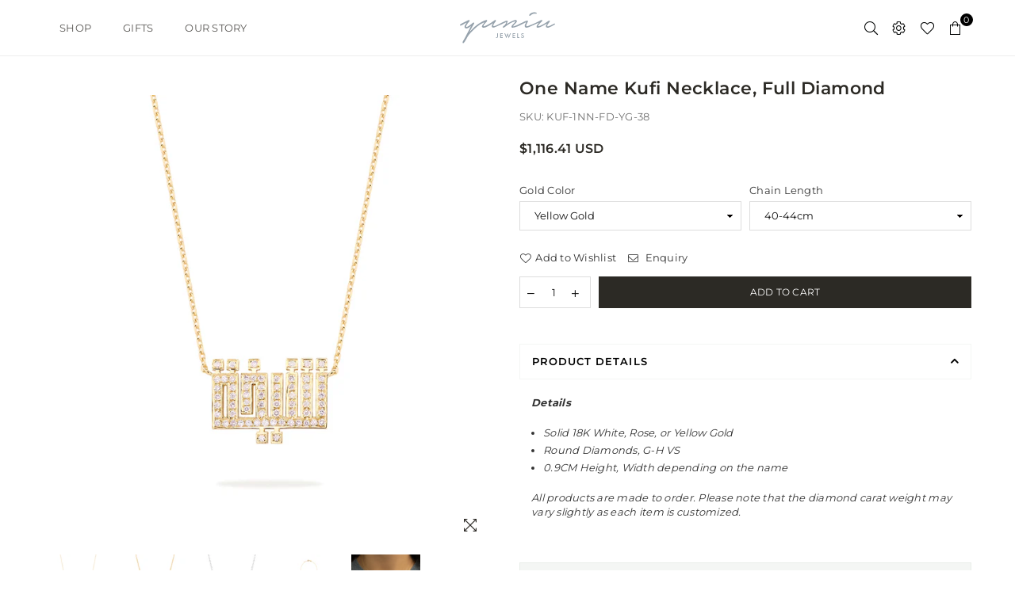

--- FILE ---
content_type: text/html; charset=utf-8
request_url: https://yuniujewels.com/products/one-name-kufi-necklace-full-diamond
body_size: 34667
content:
<!doctype html>
<html class="no-js" lang="en" >
<head><meta charset="utf-8"><meta http-equiv="X-UA-Compatible" content="IE=edge,chrome=1"><meta name="viewport" content="width=device-width, initial-scale=1.0, maximum-scale=1.0, user-scalable=no"><meta name="theme-color" content="#111"><meta name="format-detection" content="telephone=no"><link rel="canonical" href="https://yuniujewels.com/products/one-name-kufi-necklace-full-diamond"><link rel="dns-prefetch" href="https://yuniujewels.com" crossorigin><link rel="dns-prefetch" href="https://yuniu-jewels.myshopify.com" crossorigin><link rel="dns-prefetch" href="https://cdn.shopify.com" crossorigin><link rel="dns-prefetch" href="https://fonts.shopifycdn.com" crossorigin><link rel="dns-prefetch" href="https://fonts.googleapis.com" crossorigin><link rel="preconnect" href="https//fonts.shopifycdn.com/" crossorigin><link rel="preconnect" href="https//cdn.shopify.com" crossorigin><link rel="preconnect" href="https://monorail-edge.shopifysvc.com"><link rel="preconnect" href="https//ajax.googleapis.com"><link rel="preload" as="style" href="//yuniujewels.com/cdn/shop/t/4/assets/theme.scss.css?v=156095367438877648281724668478"><link rel="preload" href="//yuniujewels.com/cdn/shop/t/4/assets/jquery.min.js?v=12812186871012413701618340707" as="script"><link rel="preload" href="//yuniujewels.com/cdn/shop/t/4/assets/vendor.min.js?v=79539066404598467141618340719" as="script"><title>One Name Kufi Necklace, Full Diamond&ndash; Yuniu Jewels</title><meta name="description" content="Details Solid 18K White, Rose, or Yellow Gold Round Diamonds, G-H VS 0.9CM Height, Width depending on the name All products are made to order. Please note that the diamond carat weight may vary slightly as each item is customized."><!-- /snippets/social-meta-tags.liquid --> <meta name="keywords" content="Yuniu Jewels, yuniujewels.com" /><meta name="author" content="Nexion Technology"><meta property="og:site_name" content="Yuniu Jewels"><meta property="og:url" content="https://yuniujewels.com/products/one-name-kufi-necklace-full-diamond"><meta property="og:title" content="One Name Kufi Necklace, Full Diamond"><meta property="og:type" content="product"><meta property="og:description" content="Details Solid 18K White, Rose, or Yellow Gold Round Diamonds, G-H VS 0.9CM Height, Width depending on the name All products are made to order. Please note that the diamond carat weight may vary slightly as each item is customized."><meta property="og:price:amount" content="4,100.00"><meta property="og:price:currency" content="AED"><meta property="og:image" content="http://yuniujewels.com/cdn/shop/products/B217copy3_96600f0c-2334-4ba0-ba90-6fa3ecc52774_1200x1200.jpg?v=1720084028"><meta property="og:image" content="http://yuniujewels.com/cdn/shop/products/03copy_1200x1200.jpg?v=1720084028"><meta property="og:image" content="http://yuniujewels.com/cdn/shop/files/Kufi14_1200x1200.jpg?v=1720084028"><meta property="og:image:secure_url" content="https://yuniujewels.com/cdn/shop/products/B217copy3_96600f0c-2334-4ba0-ba90-6fa3ecc52774_1200x1200.jpg?v=1720084028"><meta property="og:image:secure_url" content="https://yuniujewels.com/cdn/shop/products/03copy_1200x1200.jpg?v=1720084028"><meta property="og:image:secure_url" content="https://yuniujewels.com/cdn/shop/files/Kufi14_1200x1200.jpg?v=1720084028"><meta name="twitter:card" content="summary_large_image"><meta name="twitter:title" content="One Name Kufi Necklace, Full Diamond"><meta name="twitter:description" content="Details Solid 18K White, Rose, or Yellow Gold Round Diamonds, G-H VS 0.9CM Height, Width depending on the name All products are made to order. Please note that the diamond carat weight may vary slightly as each item is customized.">
<style type="text/css">*,::after,::before{box-sizing:border-box}article,aside,details,figcaption,figure,footer,header,hgroup,main,menu,nav,section,summary{display:block}body,button,input,select,textarea{font-family:arial;-webkit-font-smoothing:antialiased;-webkit-text-size-adjust:100%}a{background-color:transparent}a,a:after,a:before{transition:all .3s ease-in-out}b,strong{font-weight:700;}em{font-style:italic}small{font-size:80%}sub,sup{font-size:75%;line-height:0;position:relative;vertical-align:baseline}sup{top:-.5em}sub{bottom:-.25em}img{max-width:100%;border:0}button,input,optgroup,select,textarea{color:inherit;font:inherit;margin:0;outline:0}button[disabled],input[disabled]{cursor:default}.mb0{margin-bottom:0!important}.mb10{margin-bottom:10px!important}.mb20{margin-bottom:20px!important}[type=button]::-moz-focus-inner,[type=reset]::-moz-focus-inner,[type=submit]::-moz-focus-inner,button::-moz-focus-inner{border-style:none;padding:0}[type=button]:-moz-focusring,[type=reset]:-moz-focusring,[type=submit]:-moz-focusring,button:-moz-focusring{outline:1px dotted ButtonText}input[type=email],input[type=number],input[type=password],input[type=search]{-webkit-appearance:none;-moz-appearance:none}input[type=checkbox],input[type=radio]{vertical-align:middle}table{width:100%;border-collapse:collapse;border-spacing:0}td,th{padding:0}textarea{overflow:auto;-webkit-appearance:none;-moz-appearance:none}.uppercase{text-transform:uppercase}.lowercase{text-transform:lowercase}.capitalize{text-transform:capitalize}[tabindex='-1']:focus{outline:0}a,img{outline:0!important;border:0}[role=button],a,button,input,label,select,textarea{touch-action:manipulation}.flex{display:flex}.flex-item{flex:1}.clearfix::after{content:'';display:table;clear:both}.clear{clear:both}.icon__fallback-text,.visually-hidden{position:absolute!important;overflow:hidden;clip:rect(0 0 0 0);height:1px;width:1px;margin:-1px;padding:0;border:0}.visibility-hidden{visibility:hidden}.js-focus-hidden:focus{outline:0}.no-js:not(html){display:none}.no-js .no-js:not(html){display:block}.no-js .js{display:none}.skip-link:focus{clip:auto;width:auto;height:auto;margin:0;color:#111;background-color:#fff;padding:10px;opacity:1;z-index:10000;transition:none}blockquote{background:#f8f8f8;font-weight:600;font-size:15px;font-style:normal;text-align:center;padding:0 30px;margin:0}.rte blockquote{padding:25px;margin-bottom:20px}blockquote p+cite{margin-top:7.5px}blockquote cite{display:block;font-size:13px;font-style:inherit}code,pre{font-family:Consolas,monospace;font-size:1em}pre{overflow:auto}.rte:last-child{margin-bottom:0}.rte .h1,.rte .h2,.rte .h3,.rte .h4,.rte .h5,.rte .h6,.rte h1,.rte h2,.rte h3,.rte h4,.rte h5,.rte h6{margin-top:15px;margin-bottom:7.5px}.rte .h1:first-child,.rte .h2:first-child,.rte .h3:first-child,.rte .h4:first-child,.rte .h5:first-child,.rte .h6:first-child,.rte h1:first-child,.rte h2:first-child,.rte h3:first-child,.rte h4:first-child,.rte h5:first-child,.rte h6:first-child{margin-top:0}.rte li{margin-bottom:4px;list-style:inherit}.rte li:last-child{margin-bottom:0}.rte-setting{margin-bottom:11.11111px}.rte-setting:last-child{margin-bottom:0}p:last-child{margin-bottom:0}li{list-style:none}.fine-print{font-size:1.07692em;font-style:italic;margin:20px 0}.txt--minor{font-size:80%}.txt--emphasis{font-style:italic}.icon{display:inline-block;width:20px;height:20px;vertical-align:middle;fill:currentColor}.no-svg .icon{display:none}svg.icon:not(.icon--full-color) circle,svg.icon:not(.icon--full-color) ellipse,svg.icon:not(.icon--full-color) g,svg.icon:not(.icon--full-color) line,svg.icon:not(.icon--full-color) path,svg.icon:not(.icon--full-color) polygon,svg.icon:not(.icon--full-color) polyline,svg.icon:not(.icon--full-color) rect,symbol.icon:not(.icon--full-color) circle,symbol.icon:not(.icon--full-color) ellipse,symbol.icon:not(.icon--full-color) g,symbol.icon:not(.icon--full-color) line,symbol.icon:not(.icon--full-color) path,symbol.icon:not(.icon--full-color) polygon,symbol.icon:not(.icon--full-color) polyline,symbol.icon:not(.icon--full-color) rect{fill:inherit;stroke:inherit}.no-svg .icon__fallback-text{position:static!important;overflow:inherit;clip:none;height:auto;width:auto;margin:0}ol,ul{margin:0;padding:0}ol{list-style:decimal}.list--inline{padding:0;margin:0}.list--inline li{display:inline-block;margin-bottom:0;vertical-align:middle}.rte img{height:auto}.rte table{table-layout:fixed}.rte ol,.rte ul{margin:20px 0 30px 30px}.rte ol.list--inline,.rte ul.list--inline{margin-left:0}.rte ul{list-style:disc outside}.rte ul ul{list-style:circle outside}.rte ul ul ul{list-style:square outside}.rte a:not(.btn){padding-bottom:1px}.text-center .rte ol,.text-center .rte ul,.text-center.rte ol,.text-center.rte ul{margin-left:0;list-style-position:inside}.rte__table-wrapper{max-width:100%;overflow:auto;-webkit-overflow-scrolling:touch}svg:not(:root){overflow:hidden}.video-wrapper{position:relative;overflow:hidden;max-width:100%;padding-bottom:56.25%;height:0;height:auto}.video-wrapper iframe{position:absolute;top:0;left:0;width:100%;height:100%}form{margin:0}legend{border:0;padding:0}button{cursor:pointer}input[type=submit]{cursor:pointer}input[type=text]{-webkit-appearance:none;-moz-appearance:none}[type=checkbox]+label,[type=radio]+label{display:inline-block;margin-bottom:0}label[for]{cursor:pointer}textarea{min-height:100px}input[type=checkbox],input[type=radio]{margin:0 5px 0 0}select::-ms-expand{display:none}.label--hidden{position:absolute;height:0;width:0;margin-bottom:0;overflow:hidden;clip:rect(1px,1px,1px,1px)}.ie9 .label--hidden{position:static;height:auto;width:auto;margin-bottom:2px;overflow:visible;clip:initial}.form-vertical input,.form-vertical select,.form-vertical textarea{display:block;width:100%}.form-vertical [type=checkbox],.form-vertical [type=radio]{display:inline-block;width:auto;margin-right:5px}.form-vertical .btn,.form-vertical [type=submit]{display:inline-block;width:auto}.grid--table{display:table;table-layout:fixed;width:100%}.grid--table>.grid__item{float:none;display:table-cell;vertical-align:middle}.is-transitioning{display:block!important;visibility:visible!important}.grid{list-style:none;margin:0 -15px;padding:0}.grid::after{content:'';display:table;clear:both}@media only screen and (max-width:1024px){.grid{margin:0 -7.5px}.grid__item{padding-left:7.5px;padding-right:7.5px}}.grid__item{float:left;padding-left:15px;padding-right:15px;width:100%}.grid__item[class*="--push"]{position:relative}.grid--rev{direction:rtl;text-align:left}.grid--rev>.grid__item{direction:ltr;text-align:left;float:right}.col-1,.one-whole{width:100%}.col-2,.five-tenths,.four-eighths,.one-half,.three-sixths,.two-quarters,.wd-50{width:50%}.col-3,.one-third,.two-sixths{width:33.33333%}.four-sixths,.two-thirds{width:66.66667%}.col-4,.one-quarter,.two-eighths{width:25%}.six-eighths,.three-quarters{width:75%}.col-5,.one-fifth,.two-tenths{width:20%}.four-tenths,.two-fifths,.wd-40{width:40%}.six-tenths,.three-fifths,.wd-60{width:60%}.eight-tenths,.four-fifths,.wd-80{width:80%}.one-sixth{width:16.66667%}.five-sixths{width:83.33333%}.one-seventh{width:14.28571%}.one-eighth{width:12.5%}.three-eighths{width:37.5%}.five-eighths{width:62.5%}.seven-eighths{width:87.5%}.one-nineth{width:11.11111%}.one-tenth{width:10%}.three-tenths,.wd-30{width:30%}.seven-tenths,.wd-70{width:70%}.nine-tenths,.wd-90{width:90%}.show{display:block!important}.hide{display:none!important}.text-left{text-align:left!important}.text-right{text-align:right!important}.text-center{text-align:center!important}@media only screen and (min-width:767px){.medium-up--one-whole{width:100%}.medium-up--five-tenths,.medium-up--four-eighths,.medium-up--one-half,.medium-up--three-sixths,.medium-up--two-quarters{width:50%}.medium-up--one-third,.medium-up--two-sixths{width:33.33333%}.medium-up--four-sixths,.medium-up--two-thirds{width:66.66667%}.medium-up--one-quarter,.medium-up--two-eighths{width:25%}.medium-up--six-eighths,.medium-up--three-quarters{width:75%}.medium-up--one-fifth,.medium-up--two-tenths{width:20%}.medium-up--four-tenths,.medium-up--two-fifths{width:40%}.medium-up--six-tenths,.medium-up--three-fifths{width:60%}.medium-up--eight-tenths,.medium-up--four-fifths{width:80%}.medium-up--one-sixth{width:16.66667%}.medium-up--five-sixths{width:83.33333%}.medium-up--one-seventh{width:14.28571%}.medium-up--one-eighth{width:12.5%}.medium-up--three-eighths{width:37.5%}.medium-up--five-eighths{width:62.5%}.medium-up--seven-eighths{width:87.5%}.medium-up--one-nineth{width:11.11111%}.medium-up--one-tenth{width:10%}.medium-up--three-tenths{width:30%}.medium-up--seven-tenths{width:70%}.medium-up--nine-tenths{width:90%}.grid--uniform .medium-up--five-tenths:nth-child(2n+1),.grid--uniform .medium-up--four-eighths:nth-child(2n+1),.grid--uniform .medium-up--one-eighth:nth-child(8n+1),.grid--uniform .medium-up--one-fifth:nth-child(5n+1),.grid--uniform .medium-up--one-half:nth-child(2n+1),.grid--uniform .medium-up--one-quarter:nth-child(4n+1),.grid--uniform .medium-up--one-seventh:nth-child(7n+1),.grid--uniform .medium-up--one-sixth:nth-child(6n+1),.grid--uniform .medium-up--one-third:nth-child(3n+1),.grid--uniform .medium-up--three-sixths:nth-child(2n+1),.grid--uniform .medium-up--two-eighths:nth-child(4n+1),.grid--uniform .medium-up--two-sixths:nth-child(3n+1){clear:both}.medium-up--show{display:block!important}.medium-up--hide{display:none!important}.medium-up--text-left{text-align:left!important}.medium-up--text-right{text-align:right!important}.medium-up--text-center{text-align:center!important}}@media only screen and (min-width:1025px){.large-up--one-whole{width:100%}.large-up--five-tenths,.large-up--four-eighths,.large-up--one-half,.large-up--three-sixths,.large-up--two-quarters{width:50%}.large-up--one-third,.large-up--two-sixths{width:33.33333%}.large-up--four-sixths,.large-up--two-thirds{width:66.66667%}.large-up--one-quarter,.large-up--two-eighths{width:25%}.large-up--six-eighths,.large-up--three-quarters{width:75%}.large-up--one-fifth,.large-up--two-tenths{width:20%}.large-up--four-tenths,.large-up--two-fifths{width:40%}.large-up--six-tenths,.large-up--three-fifths{width:60%}.large-up--eight-tenths,.large-up--four-fifths{width:80%}.large-up--one-sixth{width:16.66667%}.large-up--five-sixths{width:83.33333%}.large-up--one-seventh{width:14.28571%}.large-up--one-eighth{width:12.5%}.large-up--three-eighths{width:37.5%}.large-up--five-eighths{width:62.5%}.large-up--seven-eighths{width:87.5%}.large-up--one-nineth{width:11.11111%}.large-up--one-tenth{width:10%}.large-up--three-tenths{width:30%}.large-up--seven-tenths{width:70%}.large-up--nine-tenths{width:90%}.grid--uniform .large-up--five-tenths:nth-child(2n+1),.grid--uniform .large-up--four-eighths:nth-child(2n+1),.grid--uniform .large-up--one-eighth:nth-child(8n+1),.grid--uniform .large-up--one-fifth:nth-child(5n+1),.grid--uniform .large-up--one-half:nth-child(2n+1),.grid--uniform .large-up--one-quarter:nth-child(4n+1),.grid--uniform .large-up--one-seventh:nth-child(7n+1),.grid--uniform .large-up--one-sixth:nth-child(6n+1),.grid--uniform .large-up--one-third:nth-child(3n+1),.grid--uniform .large-up--three-sixths:nth-child(2n+1),.grid--uniform .large-up--two-eighths:nth-child(4n+1),.grid--uniform .large-up--two-sixths:nth-child(3n+1){clear:both}.large-up--show{display:block!important}.large-up--hide{display:none!important}.large-up--text-left{text-align:left!important}.large-up--text-right{text-align:right!important}.large-up--text-center{text-align:center!important}}@media only screen and (min-width:1280px){.widescreen--one-whole{width:100%}.widescreen--five-tenths,.widescreen--four-eighths,.widescreen--one-half,.widescreen--three-sixths,.widescreen--two-quarters{width:50%}.widescreen--one-third,.widescreen--two-sixths{width:33.33333%}.widescreen--four-sixths,.widescreen--two-thirds{width:66.66667%}.widescreen--one-quarter,.widescreen--two-eighths{width:25%}.widescreen--six-eighths,.widescreen--three-quarters{width:75%}.widescreen--one-fifth,.widescreen--two-tenths{width:20%}.widescreen--four-tenths,.widescreen--two-fifths{width:40%}.widescreen--six-tenths,.widescreen--three-fifths{width:60%}.widescreen--eight-tenths,.widescreen--four-fifths{width:80%}.widescreen--one-sixth{width:16.66667%}.widescreen--five-sixths{width:83.33333%}.widescreen--one-seventh{width:14.28571%}.widescreen--one-eighth{width:12.5%}.widescreen--three-eighths{width:37.5%}.widescreen--five-eighths{width:62.5%}.widescreen--seven-eighths{width:87.5%}.widescreen--one-nineth{width:11.11111%}.widescreen--one-tenth{width:10%}.widescreen--three-tenths{width:30%}.widescreen--seven-tenths{width:70%}.widescreen--nine-tenths{width:90%}.grid--uniform .widescreen--five-tenths:nth-child(2n+1),.grid--uniform .widescreen--four-eighths:nth-child(2n+1),.grid--uniform .widescreen--one-eighth:nth-child(8n+1),.grid--uniform .widescreen--one-fifth:nth-child(5n+1),.grid--uniform .widescreen--one-half:nth-child(2n+1),.grid--uniform .widescreen--one-quarter:nth-child(4n+1),.grid--uniform .widescreen--one-seventh:nth-child(7n+1),.grid--uniform .widescreen--one-sixth:nth-child(6n+1),.grid--uniform .widescreen--one-third:nth-child(3n+1),.grid--uniform .widescreen--three-sixths:nth-child(2n+1),.grid--uniform .widescreen--two-eighths:nth-child(4n+1),.grid--uniform .widescreen--two-sixths:nth-child(3n+1){clear:both}.widescreen--show{display:block!important}.widescreen--hide{display:none!important}.widescreen--text-left{text-align:left!important}.widescreen--text-right{text-align:right!important}.widescreen--text-center{text-align:center!important}}@media only screen and (min-width:1025px) and (max-width:1279px){.large--one-whole{width:100%}.large--five-tenths,.large--four-eighths,.large--one-half,.large--three-sixths,.large--two-quarters{width:50%}.large--one-third,.large--two-sixths{width:33.33333%}.large--four-sixths,.large--two-thirds{width:66.66667%}.large--one-quarter,.large--two-eighths{width:25%}.large--six-eighths,.large--three-quarters{width:75%}.large--one-fifth,.large--two-tenths{width:20%}.large--four-tenths,.large--two-fifths{width:40%}.large--six-tenths,.large--three-fifths{width:60%}.large--eight-tenths,.large--four-fifths{width:80%}.large--one-sixth{width:16.66667%}.large--five-sixths{width:83.33333%}.large--one-seventh{width:14.28571%}.large--one-eighth{width:12.5%}.large--three-eighths{width:37.5%}.large--five-eighths{width:62.5%}.large--seven-eighths{width:87.5%}.large--one-nineth{width:11.11111%}.large--one-tenth{width:10%}.large--three-tenths{width:30%}.large--seven-tenths{width:70%}.large--nine-tenths{width:90%}.grid--uniform .large--five-tenths:nth-child(2n+1),.grid--uniform .large--four-eighths:nth-child(2n+1),.grid--uniform .large--one-eighth:nth-child(8n+1),.grid--uniform .large--one-fifth:nth-child(5n+1),.grid--uniform .large--one-half:nth-child(2n+1),.grid--uniform .large--one-quarter:nth-child(4n+1),.grid--uniform .large--one-seventh:nth-child(7n+1),.grid--uniform .large--one-sixth:nth-child(6n+1),.grid--uniform .large--one-third:nth-child(3n+1),.grid--uniform .large--three-sixths:nth-child(2n+1),.grid--uniform .large--two-eighths:nth-child(4n+1),.grid--uniform .large--two-sixths:nth-child(3n+1){clear:both}.large--show{display:block!important}.large--hide{display:none!important}.large--text-left{text-align:left!important}.large--text-right{text-align:right!important}.large--text-center{text-align:center!important}}@media only screen and (min-width:767px) and (max-width:1024px){.medium--one-whole{width:100%}.medium--five-tenths,.medium--four-eighths,.medium--one-half,.medium--three-sixths,.medium--two-quarters{width:50%}.medium--one-third,.medium--two-sixths{width:33.33333%}.medium--four-sixths,.medium--two-thirds{width:66.66667%}.medium--one-quarter,.medium--two-eighths{width:25%}.medium--six-eighths,.medium--three-quarters{width:75%}.medium--one-fifth,.medium--two-tenths{width:20%}.medium--four-tenths,.medium--two-fifths{width:40%}.medium--six-tenths,.medium--three-fifths{width:60%}.medium--eight-tenths,.medium--four-fifths{width:80%}.medium--one-sixth{width:16.66667%}.medium--five-sixths{width:83.33333%}.medium--one-seventh{width:14.28571%}.medium--one-eighth{width:12.5%}.medium--three-eighths{width:37.5%}.medium--five-eighths{width:62.5%}.medium--seven-eighths{width:87.5%}.medium--one-nineth{width:11.11111%}.medium--one-tenth{width:10%}.medium--three-tenths{width:30%}.medium--seven-tenths{width:70%}.medium--nine-tenths{width:90%}.grid--uniform .medium--five-tenths:nth-child(2n+1),.grid--uniform .medium--four-eighths:nth-child(2n+1),.grid--uniform .medium--one-eighth:nth-child(8n+1),.grid--uniform .medium--one-fifth:nth-child(5n+1),.grid--uniform .medium--one-half:nth-child(2n+1),.grid--uniform .medium--one-quarter:nth-child(4n+1),.grid--uniform .medium--one-seventh:nth-child(7n+1),.grid--uniform .medium--one-sixth:nth-child(6n+1),.grid--uniform .medium--one-third:nth-child(3n+1),.grid--uniform .medium--three-sixths:nth-child(2n+1),.grid--uniform .medium--two-eighths:nth-child(4n+1),.grid--uniform .medium--two-sixths:nth-child(3n+1){clear:both}.medium--show{display:block!important}.medium--hide{display:none!important}.medium--text-left{text-align:left!important}.medium--text-right{text-align:right!important}.medium--text-center{text-align:center!important}}@media only screen and (max-width:766px){.grid{margin:0 -5px}.grid__item{padding-left:5px;padding-right:5px}.small--one-whole{width:100%}.small--five-tenths,.small--four-eighths,.small--one-half,.small--three-sixths,.small--two-quarters{width:50%}.small--one-third,.small--two-sixths{width:33.33333%}.small--four-sixths,.small--two-thirds{width:66.66667%}.small--one-quarter,.small--two-eighths{width:25%}.small--six-eighths,.small--three-quarters{width:75%}.small--one-fifth,.small--two-tenths{width:20%}.small--four-tenths,.small--two-fifths{width:40%}.small--six-tenths,.small--three-fifths{width:60%}.small--eight-tenths,.small--four-fifths{width:80%}.small--one-sixth{width:16.66667%}.small--five-sixths{width:83.33333%}.small--one-seventh{width:14.28571%}.small--one-eighth{width:12.5%}.small--three-eighths{width:37.5%}.small--five-eighths{width:62.5%}.small--seven-eighths{width:87.5%}.small--one-nineth{width:11.11111%}.small--one-tenth{width:10%}.small--three-tenths{width:30%}.small--seven-tenths{width:70%}.small--nine-tenths{width:90%}.grid--uniform .small--five-tenths:nth-child(2n+1),.grid--uniform .small--four-eighths:nth-child(2n+1),.grid--uniform .small--one-eighth:nth-child(8n+1),.grid--uniform .small--one-half:nth-child(2n+1),.grid--uniform .small--one-quarter:nth-child(4n+1),.grid--uniform .small--one-seventh:nth-child(7n+1),.grid--uniform .small--one-sixth:nth-child(6n+1),.grid--uniform .small--one-third:nth-child(3n+1),.grid--uniform .small--three-sixths:nth-child(2n+1),.grid--uniform .small--two-eighths:nth-child(4n+1),.grid--uniform .small--two-sixths:nth-child(3n+1),.grid--uniform.small--one-fifth:nth-child(5n+1){clear:both}.small--show{display:block!important}.small--hide{display:none!important}.small--text-left{text-align:left!important}.small--text-right{text-align:right!important}.small--text-center{text-align:center!important}}.grid-mr-0{margin:0}.grid-mr-1{margin:0 -.5px}.grid-mr-2{margin:0 -1px}.grid-mr-3{margin:0 -1.5px}.grid-mr-4{margin:0 -2px}.grid-mr-5{margin:0 -2.5px}.grid-mr-6{margin:0 -3px}.grid-mr-7{margin:0 -3.5px}.grid-mr-8{margin:0 -4px}.grid-mr-9{margin:0 -4.5px}.grid-mr-10{margin:0 -5px}.grid-mr-11{margin:0 -5.5px}.grid-mr-12{margin:0 -6px}.grid-mr-13{margin:0 -6.5px}.grid-mr-14{margin:0 -7px}.grid-mr-15{margin:0 -7.5px}.grid-mr-16{margin:0 -8px}.grid-mr-17{margin:0 -8.5px}.grid-mr-18{margin:0 -9px}.grid-mr-19{margin:0 -9.5px}.grid-mr-20{margin:0 -10px}.grid-mr-21{margin:0 -10.5px}.grid-mr-22{margin:0 -11px}.grid-mr-23{margin:0 -11.5px}.grid-mr-24{margin:0 -12px}.grid-mr-25{margin:0 -12.5px}.grid-mr-26{margin:0 -13px}.grid-mr-27{margin:0 -13.5px}.grid-mr-28{margin:0 -14px}.grid-mr-29{margin:0 -14.5px}.grid-mr-30{margin:0 -15px}.pd-1 .collection-grid-item{margin:0 .5px 1px}.pd-2 .collection-grid-item{margin:0 1px 2px}.pd-3 .collection-grid-item{margin:0 1.5px 3px}.pd-4 .collection-grid-item{margin:0 2px 4px}.pd-5 .collection-grid-item{margin:0 2.5px 5px}.pd-6 .collection-grid-item{margin:0 3px 6px}.pd-7 .collection-grid-item{margin:0 3.5px 7px}.pd-8 .collection-grid-item{margin:0 4px 8px}.pd-9 .collection-grid-item{margin:0 4.5px 9px}.pd-10 .collection-grid-item{margin:0 5px 10px}.pd-11 .collection-grid-item{margin:0 5.5px 11px}.pd-12 .collection-grid-item{margin:0 6px 12px}.pd-13 .collection-grid-item{margin:0 6.5px 13px}.pd-14 .collection-grid-item{margin:0 7px 14px}.pd-15 .collection-grid-item{margin:0 7.5px 15px}.pd-16 .collection-grid-item{margin:0 8px 16px}.pd-17 .collection-grid-item{margin:0 8.5px 17px}.pd-18 .collection-grid-item{margin:0 9px 18px}.pd-19 .collection-grid-item{margin:0 9.5px 19px}.pd-20 .collection-grid-item{margin:0 10px 20px}.pd-21 .collection-grid-item{margin:0 10.5px 21px}.pd-22 .collection-grid-item{margin:0 11px 22px}.pd-23 .collection-grid-item{margin:0 11.5px 23px}.pd-24 .collection-grid-item{margin:0 12px 24px}.pd-25 .collection-grid-item{margin:0 12.5px 25px}.pd-26 .collection-grid-item{margin:0 13px 26px}.pd-27 .collection-grid-item{margin:0 13.5px 27px}.pd-28 .collection-grid-item{margin:0 14px 28px}.pd-29 .collection-grid-item{margin:0 14.5px 29px}.pd-30 .collection-grid-item{margin:0 15px 30px}@media only screen and (max-width:766px){.pd-mb-1 .collection-grid-item{margin:0 .5px 1px}.pd-mb-2 .collection-grid-item{margin:0 1px 2px}.pd-mb-3 .collection-grid-item{margin:0 1.5px 3px}.pd-mb-4 .collection-grid-item{margin:0 2px 4px}.pd-mb-5 .collection-grid-item{margin:0 2.5px 5px}.pd-mb-6 .collection-grid-item{margin:0 3px 6px}.pd-mb-7 .collection-grid-item{margin:0 3.5px 7px}.pd-mb-8 .collection-grid-item{margin:0 4px 8px}.pd-mb-9 .collection-grid-item{margin:0 4.5px 9px}.pd-mb-10 .collection-grid-item{margin:0 5px 10px}.pd-mb-11 .collection-grid-item{margin:0 5.5px 11px}.pd-mb-12 .collection-grid-item{margin:0 6px 12px}.pd-mb-13 .collection-grid-item{margin:0 6.5px 13px}.pd-mb-14 .collection-grid-item{margin:0 7px 14px}.pd-mb-15 .collection-grid-item{margin:0 7.5px 15px}.pd-mb-16 .collection-grid-item{margin:0 8px 16px}.pd-mb-17 .collection-grid-item{margin:0 8.5px 17px}.pd-mb-18 .collection-grid-item{margin:0 9px 18px}.pd-mb-19 .collection-grid-item{margin:0 9.5px 19px}.pd-mb-20 .collection-grid-item{margin:0 10px 20px}.pd-mb-21 .collection-grid-item{margin:0 10.5px 21px}.pd-mb-22 .collection-grid-item{margin:0 11px 22px}.pd-mb-23 .collection-grid-item{margin:0 11.5px 23px}.pd-mb-24 .collection-grid-item{margin:0 12px 24px}.pd-mb-25 .collection-grid-item{margin:0 12.5px 25px}.pd-mb-26 .collection-grid-item{margin:0 13px 26px}.pd-mb-27 .collection-grid-item{margin:0 13.5px 27px}.pd-mb-28 .collection-grid-item{margin:0 14px 28px}.pd-mb-29 .collection-grid-item{margin:0 14.5px 29px}.pd-mb-30 .collection-grid-item{margin:0 15px 30px}}</style>  <link rel="stylesheet" href="//yuniujewels.com/cdn/shop/t/4/assets/theme.scss.css?v=156095367438877648281724668478" type="text/css" media="all">      <script src="//yuniujewels.com/cdn/shop/t/4/assets/jquery.min.js?v=12812186871012413701618340707"defer="defer"></script><script>var theme = {strings:{addToCart:"Add to cart",soldOut:"Sold out",unavailable:"Unavailable",showMore:"Show More",showLess:"Show Less"},mlcurrency:true,moneyFormat:"\u003cspan class=money\u003eDhs. {{amount}}\u003c\/span\u003e",currencyFormat:"money_with_currency_format",shopCurrency:"AED",autoCurrencies:true,money_currency_format:"Dhs. {{amount}} AED",money_format:"Dhs. {{amount}}",ajax_cart:false,fixedHeader:true,animation:false,animationMobile:false,searchresult:"See all results",wlAvailable:"Available in Wishlist",rtl:false,days:"Days",hours:"Hrs",minuts:"Min",seconds:"Sec",};document.documentElement.className = document.documentElement.className.replace('no-js', 'js');var Metatheme = null,thm = 'Avone', shpeml = 'info@yuniujewels.com', dmn = window.location.hostname;</script><script src="//yuniujewels.com/cdn/shop/t/4/assets/vendor.min.js?v=79539066404598467141618340719" defer="defer"></script>
<script>window.performance && window.performance.mark && window.performance.mark('shopify.content_for_header.start');</script><meta name="google-site-verification" content="8H2ycXIdFG7nu7ikA-aqtQENXCP2uvdFPIevhqtajfY">
<meta id="shopify-digital-wallet" name="shopify-digital-wallet" content="/55399841961/digital_wallets/dialog">
<link rel="alternate" type="application/json+oembed" href="https://yuniujewels.com/products/one-name-kufi-necklace-full-diamond.oembed">
<script async="async" data-src="/checkouts/internal/preloads.js?locale=en-AE"></script>
<script id="shopify-features" type="application/json">{"accessToken":"a937a0789a5cfc4459d75a1c9765be45","betas":["rich-media-storefront-analytics"],"domain":"yuniujewels.com","predictiveSearch":true,"shopId":55399841961,"locale":"en"}</script>
<script>var Shopify = Shopify || {};
Shopify.shop = "yuniu-jewels.myshopify.com";
Shopify.locale = "en";
Shopify.currency = {"active":"AED","rate":"1.0"};
Shopify.country = "AE";
Shopify.theme = {"name":"[NEX] Yuniu Jewels","id":121943392425,"schema_name":null,"schema_version":null,"theme_store_id":null,"role":"main"};
Shopify.theme.handle = "null";
Shopify.theme.style = {"id":null,"handle":null};
Shopify.cdnHost = "yuniujewels.com/cdn";
Shopify.routes = Shopify.routes || {};
Shopify.routes.root = "/";</script>
<script type="module">!function(o){(o.Shopify=o.Shopify||{}).modules=!0}(window);</script>
<script>!function(o){function n(){var o=[];function n(){o.push(Array.prototype.slice.apply(arguments))}return n.q=o,n}var t=o.Shopify=o.Shopify||{};t.loadFeatures=n(),t.autoloadFeatures=n()}(window);</script>
<script id="shop-js-analytics" type="application/json">{"pageType":"product"}</script>
<script defer="defer" async type="module" src="//yuniujewels.com/cdn/shopifycloud/shop-js/modules/v2/client.init-shop-cart-sync_BdyHc3Nr.en.esm.js"></script>
<script defer="defer" async type="module" src="//yuniujewels.com/cdn/shopifycloud/shop-js/modules/v2/chunk.common_Daul8nwZ.esm.js"></script>
<script type="module">
  await import("//yuniujewels.com/cdn/shopifycloud/shop-js/modules/v2/client.init-shop-cart-sync_BdyHc3Nr.en.esm.js");
await import("//yuniujewels.com/cdn/shopifycloud/shop-js/modules/v2/chunk.common_Daul8nwZ.esm.js");

  window.Shopify.SignInWithShop?.initShopCartSync?.({"fedCMEnabled":true,"windoidEnabled":true});

</script>
<script>(function() {
  var isLoaded = false;
  function asyncLoad() {
    if (isLoaded) return;
    isLoaded = true;
    var urls = ["\/\/d1liekpayvooaz.cloudfront.net\/apps\/customizery\/customizery.js?shop=yuniu-jewels.myshopify.com","https:\/\/configs.carthike.com\/carthike.js?shop=yuniu-jewels.myshopify.com"];
    for (var i = 0; i < urls.length; i++) {
      var s = document.createElement('script');
      s.type = 'text/javascript';
      s.async = true;
      s.src = urls[i];
      var x = document.getElementsByTagName('script')[0];
      x.parentNode.insertBefore(s, x);
    }
  };
  document.addEventListener('StartAsyncLoading', function(event){asyncLoad();});if(window.attachEvent) {
    window.attachEvent('onload', function(){});
  } else {
    window.addEventListener('load', function(){}, false);
  }
})();</script>
<script id="__st">var __st={"a":55399841961,"offset":14400,"reqid":"226b4ddb-5d66-4420-8f7b-b74c6d8f77c5-1768982626","pageurl":"yuniujewels.com\/products\/one-name-kufi-necklace-full-diamond","u":"991c66a3cd81","p":"product","rtyp":"product","rid":6648594202793};</script>
<script>window.ShopifyPaypalV4VisibilityTracking = true;</script>
<script id="captcha-bootstrap">!function(){'use strict';const t='contact',e='account',n='new_comment',o=[[t,t],['blogs',n],['comments',n],[t,'customer']],c=[[e,'customer_login'],[e,'guest_login'],[e,'recover_customer_password'],[e,'create_customer']],r=t=>t.map((([t,e])=>`form[action*='/${t}']:not([data-nocaptcha='true']) input[name='form_type'][value='${e}']`)).join(','),a=t=>()=>t?[...document.querySelectorAll(t)].map((t=>t.form)):[];function s(){const t=[...o],e=r(t);return a(e)}const i='password',u='form_key',d=['recaptcha-v3-token','g-recaptcha-response','h-captcha-response',i],f=()=>{try{return window.sessionStorage}catch{return}},m='__shopify_v',_=t=>t.elements[u];function p(t,e,n=!1){try{const o=window.sessionStorage,c=JSON.parse(o.getItem(e)),{data:r}=function(t){const{data:e,action:n}=t;return t[m]||n?{data:e,action:n}:{data:t,action:n}}(c);for(const[e,n]of Object.entries(r))t.elements[e]&&(t.elements[e].value=n);n&&o.removeItem(e)}catch(o){console.error('form repopulation failed',{error:o})}}const l='form_type',E='cptcha';function T(t){t.dataset[E]=!0}const w=window,h=w.document,L='Shopify',v='ce_forms',y='captcha';let A=!1;((t,e)=>{const n=(g='f06e6c50-85a8-45c8-87d0-21a2b65856fe',I='https://cdn.shopify.com/shopifycloud/storefront-forms-hcaptcha/ce_storefront_forms_captcha_hcaptcha.v1.5.2.iife.js',D={infoText:'Protected by hCaptcha',privacyText:'Privacy',termsText:'Terms'},(t,e,n)=>{const o=w[L][v],c=o.bindForm;if(c)return c(t,g,e,D).then(n);var r;o.q.push([[t,g,e,D],n]),r=I,A||(h.body.append(Object.assign(h.createElement('script'),{id:'captcha-provider',async:!0,src:r})),A=!0)});var g,I,D;w[L]=w[L]||{},w[L][v]=w[L][v]||{},w[L][v].q=[],w[L][y]=w[L][y]||{},w[L][y].protect=function(t,e){n(t,void 0,e),T(t)},Object.freeze(w[L][y]),function(t,e,n,w,h,L){const[v,y,A,g]=function(t,e,n){const i=e?o:[],u=t?c:[],d=[...i,...u],f=r(d),m=r(i),_=r(d.filter((([t,e])=>n.includes(e))));return[a(f),a(m),a(_),s()]}(w,h,L),I=t=>{const e=t.target;return e instanceof HTMLFormElement?e:e&&e.form},D=t=>v().includes(t);t.addEventListener('submit',(t=>{const e=I(t);if(!e)return;const n=D(e)&&!e.dataset.hcaptchaBound&&!e.dataset.recaptchaBound,o=_(e),c=g().includes(e)&&(!o||!o.value);(n||c)&&t.preventDefault(),c&&!n&&(function(t){try{if(!f())return;!function(t){const e=f();if(!e)return;const n=_(t);if(!n)return;const o=n.value;o&&e.removeItem(o)}(t);const e=Array.from(Array(32),(()=>Math.random().toString(36)[2])).join('');!function(t,e){_(t)||t.append(Object.assign(document.createElement('input'),{type:'hidden',name:u})),t.elements[u].value=e}(t,e),function(t,e){const n=f();if(!n)return;const o=[...t.querySelectorAll(`input[type='${i}']`)].map((({name:t})=>t)),c=[...d,...o],r={};for(const[a,s]of new FormData(t).entries())c.includes(a)||(r[a]=s);n.setItem(e,JSON.stringify({[m]:1,action:t.action,data:r}))}(t,e)}catch(e){console.error('failed to persist form',e)}}(e),e.submit())}));const S=(t,e)=>{t&&!t.dataset[E]&&(n(t,e.some((e=>e===t))),T(t))};for(const o of['focusin','change'])t.addEventListener(o,(t=>{const e=I(t);D(e)&&S(e,y())}));const B=e.get('form_key'),M=e.get(l),P=B&&M;t.addEventListener('StartAsyncLoading',(()=>{const t=y();if(P)for(const e of t)e.elements[l].value===M&&p(e,B);[...new Set([...A(),...v().filter((t=>'true'===t.dataset.shopifyCaptcha))])].forEach((e=>S(e,t)))}))}(h,new URLSearchParams(w.location.search),n,t,e,['guest_login'])})(!0,!0)}();</script>
<script integrity="sha256-4kQ18oKyAcykRKYeNunJcIwy7WH5gtpwJnB7kiuLZ1E=" data-source-attribution="shopify.loadfeatures" defer="defer" data-src="//yuniujewels.com/cdn/shopifycloud/storefront/assets/storefront/load_feature-a0a9edcb.js" crossorigin="anonymous"></script>
<script data-source-attribution="shopify.dynamic_checkout.dynamic.init">var Shopify=Shopify||{};Shopify.PaymentButton=Shopify.PaymentButton||{isStorefrontPortableWallets:!0,init:function(){window.Shopify.PaymentButton.init=function(){};var t=document.createElement("script");t.src="https://yuniujewels.com/cdn/shopifycloud/portable-wallets/latest/portable-wallets.en.js",t.type="module",document.head.appendChild(t)}};
</script>
<script data-source-attribution="shopify.dynamic_checkout.buyer_consent">
  function portableWalletsHideBuyerConsent(e){var t=document.getElementById("shopify-buyer-consent"),n=document.getElementById("shopify-subscription-policy-button");t&&n&&(t.classList.add("hidden"),t.setAttribute("aria-hidden","true"),n.removeEventListener("click",e))}function portableWalletsShowBuyerConsent(e){var t=document.getElementById("shopify-buyer-consent"),n=document.getElementById("shopify-subscription-policy-button");t&&n&&(t.classList.remove("hidden"),t.removeAttribute("aria-hidden"),n.addEventListener("click",e))}window.Shopify?.PaymentButton&&(window.Shopify.PaymentButton.hideBuyerConsent=portableWalletsHideBuyerConsent,window.Shopify.PaymentButton.showBuyerConsent=portableWalletsShowBuyerConsent);
</script>
<script data-source-attribution="shopify.dynamic_checkout.cart.bootstrap">document.addEventListener("StartAsyncLoading",(function(){function t(){return document.querySelector("shopify-accelerated-checkout-cart, shopify-accelerated-checkout")}if(t())Shopify.PaymentButton.init();else{new MutationObserver((function(e,n){t()&&(Shopify.PaymentButton.init(),n.disconnect())})).observe(document.body,{childList:!0,subtree:!0})}}));
</script>
<link id="shopify-accelerated-checkout-styles" rel="stylesheet" media="screen" href="https://yuniujewels.com/cdn/shopifycloud/portable-wallets/latest/accelerated-checkout-backwards-compat.css" crossorigin="anonymous">
<style id="shopify-accelerated-checkout-cart">
        #shopify-buyer-consent {
  margin-top: 1em;
  display: inline-block;
  width: 100%;
}

#shopify-buyer-consent.hidden {
  display: none;
}

#shopify-subscription-policy-button {
  background: none;
  border: none;
  padding: 0;
  text-decoration: underline;
  font-size: inherit;
  cursor: pointer;
}

#shopify-subscription-policy-button::before {
  box-shadow: none;
}

      </style>

<script>window.performance && window.performance.mark && window.performance.mark('shopify.content_for_header.end');</script><link href="https://monorail-edge.shopifysvc.com" rel="dns-prefetch">
<script>(function(){if ("sendBeacon" in navigator && "performance" in window) {try {var session_token_from_headers = performance.getEntriesByType('navigation')[0].serverTiming.find(x => x.name == '_s').description;} catch {var session_token_from_headers = undefined;}var session_cookie_matches = document.cookie.match(/_shopify_s=([^;]*)/);var session_token_from_cookie = session_cookie_matches && session_cookie_matches.length === 2 ? session_cookie_matches[1] : "";var session_token = session_token_from_headers || session_token_from_cookie || "";function handle_abandonment_event(e) {var entries = performance.getEntries().filter(function(entry) {return /monorail-edge.shopifysvc.com/.test(entry.name);});if (!window.abandonment_tracked && entries.length === 0) {window.abandonment_tracked = true;var currentMs = Date.now();var navigation_start = performance.timing.navigationStart;var payload = {shop_id: 55399841961,url: window.location.href,navigation_start,duration: currentMs - navigation_start,session_token,page_type: "product"};window.navigator.sendBeacon("https://monorail-edge.shopifysvc.com/v1/produce", JSON.stringify({schema_id: "online_store_buyer_site_abandonment/1.1",payload: payload,metadata: {event_created_at_ms: currentMs,event_sent_at_ms: currentMs}}));}}window.addEventListener('pagehide', handle_abandonment_event);}}());</script>
<script id="web-pixels-manager-setup">(function e(e,d,r,n,o){if(void 0===o&&(o={}),!Boolean(null===(a=null===(i=window.Shopify)||void 0===i?void 0:i.analytics)||void 0===a?void 0:a.replayQueue)){var i,a;window.Shopify=window.Shopify||{};var t=window.Shopify;t.analytics=t.analytics||{};var s=t.analytics;s.replayQueue=[],s.publish=function(e,d,r){return s.replayQueue.push([e,d,r]),!0};try{self.performance.mark("wpm:start")}catch(e){}var l=function(){var e={modern:/Edge?\/(1{2}[4-9]|1[2-9]\d|[2-9]\d{2}|\d{4,})\.\d+(\.\d+|)|Firefox\/(1{2}[4-9]|1[2-9]\d|[2-9]\d{2}|\d{4,})\.\d+(\.\d+|)|Chrom(ium|e)\/(9{2}|\d{3,})\.\d+(\.\d+|)|(Maci|X1{2}).+ Version\/(15\.\d+|(1[6-9]|[2-9]\d|\d{3,})\.\d+)([,.]\d+|)( \(\w+\)|)( Mobile\/\w+|) Safari\/|Chrome.+OPR\/(9{2}|\d{3,})\.\d+\.\d+|(CPU[ +]OS|iPhone[ +]OS|CPU[ +]iPhone|CPU IPhone OS|CPU iPad OS)[ +]+(15[._]\d+|(1[6-9]|[2-9]\d|\d{3,})[._]\d+)([._]\d+|)|Android:?[ /-](13[3-9]|1[4-9]\d|[2-9]\d{2}|\d{4,})(\.\d+|)(\.\d+|)|Android.+Firefox\/(13[5-9]|1[4-9]\d|[2-9]\d{2}|\d{4,})\.\d+(\.\d+|)|Android.+Chrom(ium|e)\/(13[3-9]|1[4-9]\d|[2-9]\d{2}|\d{4,})\.\d+(\.\d+|)|SamsungBrowser\/([2-9]\d|\d{3,})\.\d+/,legacy:/Edge?\/(1[6-9]|[2-9]\d|\d{3,})\.\d+(\.\d+|)|Firefox\/(5[4-9]|[6-9]\d|\d{3,})\.\d+(\.\d+|)|Chrom(ium|e)\/(5[1-9]|[6-9]\d|\d{3,})\.\d+(\.\d+|)([\d.]+$|.*Safari\/(?![\d.]+ Edge\/[\d.]+$))|(Maci|X1{2}).+ Version\/(10\.\d+|(1[1-9]|[2-9]\d|\d{3,})\.\d+)([,.]\d+|)( \(\w+\)|)( Mobile\/\w+|) Safari\/|Chrome.+OPR\/(3[89]|[4-9]\d|\d{3,})\.\d+\.\d+|(CPU[ +]OS|iPhone[ +]OS|CPU[ +]iPhone|CPU IPhone OS|CPU iPad OS)[ +]+(10[._]\d+|(1[1-9]|[2-9]\d|\d{3,})[._]\d+)([._]\d+|)|Android:?[ /-](13[3-9]|1[4-9]\d|[2-9]\d{2}|\d{4,})(\.\d+|)(\.\d+|)|Mobile Safari.+OPR\/([89]\d|\d{3,})\.\d+\.\d+|Android.+Firefox\/(13[5-9]|1[4-9]\d|[2-9]\d{2}|\d{4,})\.\d+(\.\d+|)|Android.+Chrom(ium|e)\/(13[3-9]|1[4-9]\d|[2-9]\d{2}|\d{4,})\.\d+(\.\d+|)|Android.+(UC? ?Browser|UCWEB|U3)[ /]?(15\.([5-9]|\d{2,})|(1[6-9]|[2-9]\d|\d{3,})\.\d+)\.\d+|SamsungBrowser\/(5\.\d+|([6-9]|\d{2,})\.\d+)|Android.+MQ{2}Browser\/(14(\.(9|\d{2,})|)|(1[5-9]|[2-9]\d|\d{3,})(\.\d+|))(\.\d+|)|K[Aa][Ii]OS\/(3\.\d+|([4-9]|\d{2,})\.\d+)(\.\d+|)/},d=e.modern,r=e.legacy,n=navigator.userAgent;return n.match(d)?"modern":n.match(r)?"legacy":"unknown"}(),u="modern"===l?"modern":"legacy",c=(null!=n?n:{modern:"",legacy:""})[u],f=function(e){return[e.baseUrl,"/wpm","/b",e.hashVersion,"modern"===e.buildTarget?"m":"l",".js"].join("")}({baseUrl:d,hashVersion:r,buildTarget:u}),m=function(e){var d=e.version,r=e.bundleTarget,n=e.surface,o=e.pageUrl,i=e.monorailEndpoint;return{emit:function(e){var a=e.status,t=e.errorMsg,s=(new Date).getTime(),l=JSON.stringify({metadata:{event_sent_at_ms:s},events:[{schema_id:"web_pixels_manager_load/3.1",payload:{version:d,bundle_target:r,page_url:o,status:a,surface:n,error_msg:t},metadata:{event_created_at_ms:s}}]});if(!i)return console&&console.warn&&console.warn("[Web Pixels Manager] No Monorail endpoint provided, skipping logging."),!1;try{return self.navigator.sendBeacon.bind(self.navigator)(i,l)}catch(e){}var u=new XMLHttpRequest;try{return u.open("POST",i,!0),u.setRequestHeader("Content-Type","text/plain"),u.send(l),!0}catch(e){return console&&console.warn&&console.warn("[Web Pixels Manager] Got an unhandled error while logging to Monorail."),!1}}}}({version:r,bundleTarget:l,surface:e.surface,pageUrl:self.location.href,monorailEndpoint:e.monorailEndpoint});try{o.browserTarget=l,function(e){var d=e.src,r=e.async,n=void 0===r||r,o=e.onload,i=e.onerror,a=e.sri,t=e.scriptDataAttributes,s=void 0===t?{}:t,l=document.createElement("script"),u=document.querySelector("head"),c=document.querySelector("body");if(l.async=n,l.src=d,a&&(l.integrity=a,l.crossOrigin="anonymous"),s)for(var f in s)if(Object.prototype.hasOwnProperty.call(s,f))try{l.dataset[f]=s[f]}catch(e){}if(o&&l.addEventListener("load",o),i&&l.addEventListener("error",i),u)u.appendChild(l);else{if(!c)throw new Error("Did not find a head or body element to append the script");c.appendChild(l)}}({src:f,async:!0,onload:function(){if(!function(){var e,d;return Boolean(null===(d=null===(e=window.Shopify)||void 0===e?void 0:e.analytics)||void 0===d?void 0:d.initialized)}()){var d=window.webPixelsManager.init(e)||void 0;if(d){var r=window.Shopify.analytics;r.replayQueue.forEach((function(e){var r=e[0],n=e[1],o=e[2];d.publishCustomEvent(r,n,o)})),r.replayQueue=[],r.publish=d.publishCustomEvent,r.visitor=d.visitor,r.initialized=!0}}},onerror:function(){return m.emit({status:"failed",errorMsg:"".concat(f," has failed to load")})},sri:function(e){var d=/^sha384-[A-Za-z0-9+/=]+$/;return"string"==typeof e&&d.test(e)}(c)?c:"",scriptDataAttributes:o}),m.emit({status:"loading"})}catch(e){m.emit({status:"failed",errorMsg:(null==e?void 0:e.message)||"Unknown error"})}}})({shopId: 55399841961,storefrontBaseUrl: "https://yuniujewels.com",extensionsBaseUrl: "https://extensions.shopifycdn.com/cdn/shopifycloud/web-pixels-manager",monorailEndpoint: "https://monorail-edge.shopifysvc.com/unstable/produce_batch",surface: "storefront-renderer",enabledBetaFlags: ["2dca8a86"],webPixelsConfigList: [{"id":"1393164457","configuration":"{\"accountID\":\"82f25811-b8d7-463e-980a-687c6e4ebc88\"}","eventPayloadVersion":"v1","runtimeContext":"STRICT","scriptVersion":"d0369370d97f2cca6d5c273406637796","type":"APP","apiClientId":5433881,"privacyPurposes":["ANALYTICS","MARKETING","SALE_OF_DATA"],"dataSharingAdjustments":{"protectedCustomerApprovalScopes":["read_customer_email","read_customer_name","read_customer_personal_data"]}},{"id":"760381609","configuration":"{\"config\":\"{\\\"pixel_id\\\":\\\"GT-5TP7S9MF\\\",\\\"target_country\\\":\\\"AE\\\",\\\"gtag_events\\\":[{\\\"type\\\":\\\"view_item\\\",\\\"action_label\\\":\\\"MC-0XX2YKWDVY\\\"},{\\\"type\\\":\\\"purchase\\\",\\\"action_label\\\":\\\"MC-0XX2YKWDVY\\\"},{\\\"type\\\":\\\"page_view\\\",\\\"action_label\\\":\\\"MC-0XX2YKWDVY\\\"}],\\\"enable_monitoring_mode\\\":false}\"}","eventPayloadVersion":"v1","runtimeContext":"OPEN","scriptVersion":"b2a88bafab3e21179ed38636efcd8a93","type":"APP","apiClientId":1780363,"privacyPurposes":[],"dataSharingAdjustments":{"protectedCustomerApprovalScopes":["read_customer_address","read_customer_email","read_customer_name","read_customer_personal_data","read_customer_phone"]}},{"id":"224067753","configuration":"{\"pixel_id\":\"783613562310577\",\"pixel_type\":\"facebook_pixel\",\"metaapp_system_user_token\":\"-\"}","eventPayloadVersion":"v1","runtimeContext":"OPEN","scriptVersion":"ca16bc87fe92b6042fbaa3acc2fbdaa6","type":"APP","apiClientId":2329312,"privacyPurposes":["ANALYTICS","MARKETING","SALE_OF_DATA"],"dataSharingAdjustments":{"protectedCustomerApprovalScopes":["read_customer_address","read_customer_email","read_customer_name","read_customer_personal_data","read_customer_phone"]}},{"id":"shopify-app-pixel","configuration":"{}","eventPayloadVersion":"v1","runtimeContext":"STRICT","scriptVersion":"0450","apiClientId":"shopify-pixel","type":"APP","privacyPurposes":["ANALYTICS","MARKETING"]},{"id":"shopify-custom-pixel","eventPayloadVersion":"v1","runtimeContext":"LAX","scriptVersion":"0450","apiClientId":"shopify-pixel","type":"CUSTOM","privacyPurposes":["ANALYTICS","MARKETING"]}],isMerchantRequest: false,initData: {"shop":{"name":"Yuniu Jewels","paymentSettings":{"currencyCode":"AED"},"myshopifyDomain":"yuniu-jewels.myshopify.com","countryCode":"AE","storefrontUrl":"https:\/\/yuniujewels.com"},"customer":null,"cart":null,"checkout":null,"productVariants":[{"price":{"amount":4100.0,"currencyCode":"AED"},"product":{"title":"One Name Kufi Necklace, Full Diamond","vendor":"Yuniu Jewels","id":"6648594202793","untranslatedTitle":"One Name Kufi Necklace, Full Diamond","url":"\/products\/one-name-kufi-necklace-full-diamond","type":"Necklace"},"id":"39580565012649","image":{"src":"\/\/yuniujewels.com\/cdn\/shop\/products\/B217copy3_96600f0c-2334-4ba0-ba90-6fa3ecc52774.jpg?v=1720084028"},"sku":"KUF-1NN-FD-YG-38","title":"Yellow Gold \/ 40-44cm","untranslatedTitle":"Yellow Gold \/ 40-44cm"},{"price":{"amount":4100.0,"currencyCode":"AED"},"product":{"title":"One Name Kufi Necklace, Full Diamond","vendor":"Yuniu Jewels","id":"6648594202793","untranslatedTitle":"One Name Kufi Necklace, Full Diamond","url":"\/products\/one-name-kufi-necklace-full-diamond","type":"Necklace"},"id":"39580565045417","image":{"src":"\/\/yuniujewels.com\/cdn\/shop\/products\/B217copy3_96600f0c-2334-4ba0-ba90-6fa3ecc52774.jpg?v=1720084028"},"sku":"KUF-1NN-FD-YG-42","title":"Yellow Gold \/ 44-48cm","untranslatedTitle":"Yellow Gold \/ 44-48cm"},{"price":{"amount":4400.0,"currencyCode":"AED"},"product":{"title":"One Name Kufi Necklace, Full Diamond","vendor":"Yuniu Jewels","id":"6648594202793","untranslatedTitle":"One Name Kufi Necklace, Full Diamond","url":"\/products\/one-name-kufi-necklace-full-diamond","type":"Necklace"},"id":"39580565078185","image":{"src":"\/\/yuniujewels.com\/cdn\/shop\/products\/B217copy3_96600f0c-2334-4ba0-ba90-6fa3ecc52774.jpg?v=1720084028"},"sku":"KUF-1NN-FD-YG-46","title":"Yellow Gold \/ 48-52cm","untranslatedTitle":"Yellow Gold \/ 48-52cm"},{"price":{"amount":4100.0,"currencyCode":"AED"},"product":{"title":"One Name Kufi Necklace, Full Diamond","vendor":"Yuniu Jewels","id":"6648594202793","untranslatedTitle":"One Name Kufi Necklace, Full Diamond","url":"\/products\/one-name-kufi-necklace-full-diamond","type":"Necklace"},"id":"39580565176489","image":{"src":"\/\/yuniujewels.com\/cdn\/shop\/products\/B217copy3_96600f0c-2334-4ba0-ba90-6fa3ecc52774.jpg?v=1720084028"},"sku":"KUF-1NN-FD-RG-38","title":"Rose Gold \/ 40-44cm","untranslatedTitle":"Rose Gold \/ 40-44cm"},{"price":{"amount":4100.0,"currencyCode":"AED"},"product":{"title":"One Name Kufi Necklace, Full Diamond","vendor":"Yuniu Jewels","id":"6648594202793","untranslatedTitle":"One Name Kufi Necklace, Full Diamond","url":"\/products\/one-name-kufi-necklace-full-diamond","type":"Necklace"},"id":"39580565209257","image":{"src":"\/\/yuniujewels.com\/cdn\/shop\/products\/B217copy3_96600f0c-2334-4ba0-ba90-6fa3ecc52774.jpg?v=1720084028"},"sku":"KUF-1NN-FD-RG-42","title":"Rose Gold \/ 44-48cm","untranslatedTitle":"Rose Gold \/ 44-48cm"},{"price":{"amount":4400.0,"currencyCode":"AED"},"product":{"title":"One Name Kufi Necklace, Full Diamond","vendor":"Yuniu Jewels","id":"6648594202793","untranslatedTitle":"One Name Kufi Necklace, Full Diamond","url":"\/products\/one-name-kufi-necklace-full-diamond","type":"Necklace"},"id":"39580565242025","image":{"src":"\/\/yuniujewels.com\/cdn\/shop\/products\/B217copy3_96600f0c-2334-4ba0-ba90-6fa3ecc52774.jpg?v=1720084028"},"sku":"KUF-1NN-FD-RG-46","title":"Rose Gold \/ 48-52cm","untranslatedTitle":"Rose Gold \/ 48-52cm"},{"price":{"amount":4100.0,"currencyCode":"AED"},"product":{"title":"One Name Kufi Necklace, Full Diamond","vendor":"Yuniu Jewels","id":"6648594202793","untranslatedTitle":"One Name Kufi Necklace, Full Diamond","url":"\/products\/one-name-kufi-necklace-full-diamond","type":"Necklace"},"id":"39580565340329","image":{"src":"\/\/yuniujewels.com\/cdn\/shop\/products\/B217copy3_96600f0c-2334-4ba0-ba90-6fa3ecc52774.jpg?v=1720084028"},"sku":"KUF-1NN-FD-WG-38","title":"White Gold \/ 40-44cm","untranslatedTitle":"White Gold \/ 40-44cm"},{"price":{"amount":4100.0,"currencyCode":"AED"},"product":{"title":"One Name Kufi Necklace, Full Diamond","vendor":"Yuniu Jewels","id":"6648594202793","untranslatedTitle":"One Name Kufi Necklace, Full Diamond","url":"\/products\/one-name-kufi-necklace-full-diamond","type":"Necklace"},"id":"39580565373097","image":{"src":"\/\/yuniujewels.com\/cdn\/shop\/products\/B217copy3_96600f0c-2334-4ba0-ba90-6fa3ecc52774.jpg?v=1720084028"},"sku":"KUF-1NN-FD-WG-42","title":"White Gold \/ 44-48cm","untranslatedTitle":"White Gold \/ 44-48cm"},{"price":{"amount":4400.0,"currencyCode":"AED"},"product":{"title":"One Name Kufi Necklace, Full Diamond","vendor":"Yuniu Jewels","id":"6648594202793","untranslatedTitle":"One Name Kufi Necklace, Full Diamond","url":"\/products\/one-name-kufi-necklace-full-diamond","type":"Necklace"},"id":"39580565405865","image":{"src":"\/\/yuniujewels.com\/cdn\/shop\/products\/B217copy3_96600f0c-2334-4ba0-ba90-6fa3ecc52774.jpg?v=1720084028"},"sku":"KUF-1NN-FD-WG-46","title":"White Gold \/ 48-52cm","untranslatedTitle":"White Gold \/ 48-52cm"}],"purchasingCompany":null},},"https://yuniujewels.com/cdn","fcfee988w5aeb613cpc8e4bc33m6693e112",{"modern":"","legacy":""},{"shopId":"55399841961","storefrontBaseUrl":"https:\/\/yuniujewels.com","extensionBaseUrl":"https:\/\/extensions.shopifycdn.com\/cdn\/shopifycloud\/web-pixels-manager","surface":"storefront-renderer","enabledBetaFlags":"[\"2dca8a86\"]","isMerchantRequest":"false","hashVersion":"fcfee988w5aeb613cpc8e4bc33m6693e112","publish":"custom","events":"[[\"page_viewed\",{}],[\"product_viewed\",{\"productVariant\":{\"price\":{\"amount\":4100.0,\"currencyCode\":\"AED\"},\"product\":{\"title\":\"One Name Kufi Necklace, Full Diamond\",\"vendor\":\"Yuniu Jewels\",\"id\":\"6648594202793\",\"untranslatedTitle\":\"One Name Kufi Necklace, Full Diamond\",\"url\":\"\/products\/one-name-kufi-necklace-full-diamond\",\"type\":\"Necklace\"},\"id\":\"39580565012649\",\"image\":{\"src\":\"\/\/yuniujewels.com\/cdn\/shop\/products\/B217copy3_96600f0c-2334-4ba0-ba90-6fa3ecc52774.jpg?v=1720084028\"},\"sku\":\"KUF-1NN-FD-YG-38\",\"title\":\"Yellow Gold \/ 40-44cm\",\"untranslatedTitle\":\"Yellow Gold \/ 40-44cm\"}}]]"});</script><script>
  window.ShopifyAnalytics = window.ShopifyAnalytics || {};
  window.ShopifyAnalytics.meta = window.ShopifyAnalytics.meta || {};
  window.ShopifyAnalytics.meta.currency = 'AED';
  var meta = {"product":{"id":6648594202793,"gid":"gid:\/\/shopify\/Product\/6648594202793","vendor":"Yuniu Jewels","type":"Necklace","handle":"one-name-kufi-necklace-full-diamond","variants":[{"id":39580565012649,"price":410000,"name":"One Name Kufi Necklace, Full Diamond - Yellow Gold \/ 40-44cm","public_title":"Yellow Gold \/ 40-44cm","sku":"KUF-1NN-FD-YG-38"},{"id":39580565045417,"price":410000,"name":"One Name Kufi Necklace, Full Diamond - Yellow Gold \/ 44-48cm","public_title":"Yellow Gold \/ 44-48cm","sku":"KUF-1NN-FD-YG-42"},{"id":39580565078185,"price":440000,"name":"One Name Kufi Necklace, Full Diamond - Yellow Gold \/ 48-52cm","public_title":"Yellow Gold \/ 48-52cm","sku":"KUF-1NN-FD-YG-46"},{"id":39580565176489,"price":410000,"name":"One Name Kufi Necklace, Full Diamond - Rose Gold \/ 40-44cm","public_title":"Rose Gold \/ 40-44cm","sku":"KUF-1NN-FD-RG-38"},{"id":39580565209257,"price":410000,"name":"One Name Kufi Necklace, Full Diamond - Rose Gold \/ 44-48cm","public_title":"Rose Gold \/ 44-48cm","sku":"KUF-1NN-FD-RG-42"},{"id":39580565242025,"price":440000,"name":"One Name Kufi Necklace, Full Diamond - Rose Gold \/ 48-52cm","public_title":"Rose Gold \/ 48-52cm","sku":"KUF-1NN-FD-RG-46"},{"id":39580565340329,"price":410000,"name":"One Name Kufi Necklace, Full Diamond - White Gold \/ 40-44cm","public_title":"White Gold \/ 40-44cm","sku":"KUF-1NN-FD-WG-38"},{"id":39580565373097,"price":410000,"name":"One Name Kufi Necklace, Full Diamond - White Gold \/ 44-48cm","public_title":"White Gold \/ 44-48cm","sku":"KUF-1NN-FD-WG-42"},{"id":39580565405865,"price":440000,"name":"One Name Kufi Necklace, Full Diamond - White Gold \/ 48-52cm","public_title":"White Gold \/ 48-52cm","sku":"KUF-1NN-FD-WG-46"}],"remote":false},"page":{"pageType":"product","resourceType":"product","resourceId":6648594202793,"requestId":"226b4ddb-5d66-4420-8f7b-b74c6d8f77c5-1768982626"}};
  for (var attr in meta) {
    window.ShopifyAnalytics.meta[attr] = meta[attr];
  }
</script>
<script class="analytics">
  (function () {
    var customDocumentWrite = function(content) {
      var jquery = null;

      if (window.jQuery) {
        jquery = window.jQuery;
      } else if (window.Checkout && window.Checkout.$) {
        jquery = window.Checkout.$;
      }

      if (jquery) {
        jquery('body').append(content);
      }
    };

    var hasLoggedConversion = function(token) {
      if (token) {
        return document.cookie.indexOf('loggedConversion=' + token) !== -1;
      }
      return false;
    }

    var setCookieIfConversion = function(token) {
      if (token) {
        var twoMonthsFromNow = new Date(Date.now());
        twoMonthsFromNow.setMonth(twoMonthsFromNow.getMonth() + 2);

        document.cookie = 'loggedConversion=' + token + '; expires=' + twoMonthsFromNow;
      }
    }

    var trekkie = window.ShopifyAnalytics.lib = window.trekkie = window.trekkie || [];
    if (trekkie.integrations) {
      return;
    }
    trekkie.methods = [
      'identify',
      'page',
      'ready',
      'track',
      'trackForm',
      'trackLink'
    ];
    trekkie.factory = function(method) {
      return function() {
        var args = Array.prototype.slice.call(arguments);
        args.unshift(method);
        trekkie.push(args);
        return trekkie;
      };
    };
    for (var i = 0; i < trekkie.methods.length; i++) {
      var key = trekkie.methods[i];
      trekkie[key] = trekkie.factory(key);
    }
    trekkie.load = function(config) {
      trekkie.config = config || {};
      trekkie.config.initialDocumentCookie = document.cookie;
      var first = document.getElementsByTagName('script')[0];
      var script = document.createElement('script');
      script.type = 'text/javascript';
      script.onerror = function(e) {
        var scriptFallback = document.createElement('script');
        scriptFallback.type = 'text/javascript';
        scriptFallback.onerror = function(error) {
                var Monorail = {
      produce: function produce(monorailDomain, schemaId, payload) {
        var currentMs = new Date().getTime();
        var event = {
          schema_id: schemaId,
          payload: payload,
          metadata: {
            event_created_at_ms: currentMs,
            event_sent_at_ms: currentMs
          }
        };
        return Monorail.sendRequest("https://" + monorailDomain + "/v1/produce", JSON.stringify(event));
      },
      sendRequest: function sendRequest(endpointUrl, payload) {
        // Try the sendBeacon API
        if (window && window.navigator && typeof window.navigator.sendBeacon === 'function' && typeof window.Blob === 'function' && !Monorail.isIos12()) {
          var blobData = new window.Blob([payload], {
            type: 'text/plain'
          });

          if (window.navigator.sendBeacon(endpointUrl, blobData)) {
            return true;
          } // sendBeacon was not successful

        } // XHR beacon

        var xhr = new XMLHttpRequest();

        try {
          xhr.open('POST', endpointUrl);
          xhr.setRequestHeader('Content-Type', 'text/plain');
          xhr.send(payload);
        } catch (e) {
          console.log(e);
        }

        return false;
      },
      isIos12: function isIos12() {
        return window.navigator.userAgent.lastIndexOf('iPhone; CPU iPhone OS 12_') !== -1 || window.navigator.userAgent.lastIndexOf('iPad; CPU OS 12_') !== -1;
      }
    };
    Monorail.produce('monorail-edge.shopifysvc.com',
      'trekkie_storefront_load_errors/1.1',
      {shop_id: 55399841961,
      theme_id: 121943392425,
      app_name: "storefront",
      context_url: window.location.href,
      source_url: "//yuniujewels.com/cdn/s/trekkie.storefront.cd680fe47e6c39ca5d5df5f0a32d569bc48c0f27.min.js"});

        };
        scriptFallback.async = true;
        scriptFallback.src = '//yuniujewels.com/cdn/s/trekkie.storefront.cd680fe47e6c39ca5d5df5f0a32d569bc48c0f27.min.js';
        first.parentNode.insertBefore(scriptFallback, first);
      };
      script.async = true;
      script.src = '//yuniujewels.com/cdn/s/trekkie.storefront.cd680fe47e6c39ca5d5df5f0a32d569bc48c0f27.min.js';
      first.parentNode.insertBefore(script, first);
    };
    trekkie.load(
      {"Trekkie":{"appName":"storefront","development":false,"defaultAttributes":{"shopId":55399841961,"isMerchantRequest":null,"themeId":121943392425,"themeCityHash":"17928779650404135694","contentLanguage":"en","currency":"AED","eventMetadataId":"5dc6bb96-4e64-44ac-805a-86d2ad34e483"},"isServerSideCookieWritingEnabled":true,"monorailRegion":"shop_domain","enabledBetaFlags":["65f19447"]},"Session Attribution":{},"S2S":{"facebookCapiEnabled":true,"source":"trekkie-storefront-renderer","apiClientId":580111}}
    );

    var loaded = false;
    trekkie.ready(function() {
      if (loaded) return;
      loaded = true;

      window.ShopifyAnalytics.lib = window.trekkie;

      var originalDocumentWrite = document.write;
      document.write = customDocumentWrite;
      try { window.ShopifyAnalytics.merchantGoogleAnalytics.call(this); } catch(error) {};
      document.write = originalDocumentWrite;

      window.ShopifyAnalytics.lib.page(null,{"pageType":"product","resourceType":"product","resourceId":6648594202793,"requestId":"226b4ddb-5d66-4420-8f7b-b74c6d8f77c5-1768982626","shopifyEmitted":true});

      var match = window.location.pathname.match(/checkouts\/(.+)\/(thank_you|post_purchase)/)
      var token = match? match[1]: undefined;
      if (!hasLoggedConversion(token)) {
        setCookieIfConversion(token);
        window.ShopifyAnalytics.lib.track("Viewed Product",{"currency":"AED","variantId":39580565012649,"productId":6648594202793,"productGid":"gid:\/\/shopify\/Product\/6648594202793","name":"One Name Kufi Necklace, Full Diamond - Yellow Gold \/ 40-44cm","price":"4100.00","sku":"KUF-1NN-FD-YG-38","brand":"Yuniu Jewels","variant":"Yellow Gold \/ 40-44cm","category":"Necklace","nonInteraction":true,"remote":false},undefined,undefined,{"shopifyEmitted":true});
      window.ShopifyAnalytics.lib.track("monorail:\/\/trekkie_storefront_viewed_product\/1.1",{"currency":"AED","variantId":39580565012649,"productId":6648594202793,"productGid":"gid:\/\/shopify\/Product\/6648594202793","name":"One Name Kufi Necklace, Full Diamond - Yellow Gold \/ 40-44cm","price":"4100.00","sku":"KUF-1NN-FD-YG-38","brand":"Yuniu Jewels","variant":"Yellow Gold \/ 40-44cm","category":"Necklace","nonInteraction":true,"remote":false,"referer":"https:\/\/yuniujewels.com\/products\/one-name-kufi-necklace-full-diamond"});
      }
    });


        var eventsListenerScript = document.createElement('script');
        eventsListenerScript.async = true;
        eventsListenerScript.src = "//yuniujewels.com/cdn/shopifycloud/storefront/assets/shop_events_listener-3da45d37.js";
        document.getElementsByTagName('head')[0].appendChild(eventsListenerScript);

})();</script>
<script
  defer
  src="https://yuniujewels.com/cdn/shopifycloud/perf-kit/shopify-perf-kit-3.0.4.min.js"
  data-application="storefront-renderer"
  data-shop-id="55399841961"
  data-render-region="gcp-us-central1"
  data-page-type="product"
  data-theme-instance-id="121943392425"
  data-theme-name=""
  data-theme-version=""
  data-monorail-region="shop_domain"
  data-resource-timing-sampling-rate="10"
  data-shs="true"
  data-shs-beacon="true"
  data-shs-export-with-fetch="true"
  data-shs-logs-sample-rate="1"
  data-shs-beacon-endpoint="https://yuniujewels.com/api/collect"
></script>
</head>
<body id="one-name-kufi-necklace-full-diamond" class="template-product lazyload"><div id="header" data-section-id="header" data-section-type="header-section" ><header class="site-header center"><div class="mobile-nav large-up--hide"><a href="#" class="hdicon js-mobile-nav-toggle open"><i class="ad ad-bars-l" aria-hidden="true"></i><i class="ad ad-times-l" aria-hidden="true"></i></a><a href="#" class="hdicon searchIco" title="Search"><i class="ad ad-search-l"></i></a></div><div id="shopify-section-navigation" class="shopify-section small--hide medium--hide"><ul id="siteNav" class="siteNavigation left hidearrow" role="navigation" data-section-id="site-navigation" data-section-type="site-navigation"><li class="lvl1 parent megamenu" ><a href="#" >Shop <i class="ad ad-angle-down-l"></i></a><div class="megamenu style1 flex mmfull"><ul class="grid flex-item mmWrapper"><li class="grid__item lvl-1 large-up--one-fifth"><a href="#" class="site-nav lvl-1">Categories</a><ul class="subLinks"><li class="lvl-2"><a href="/collections/necklace" class="site-nav lvl-2">Necklace</a></li><li class="lvl-2"><a href="/collections/bracelets" class="site-nav lvl-2">Bracelets</a></li><li class="lvl-2"><a href="/collections/bangles" class="site-nav lvl-2">Bangles</a></li><li class="lvl-2"><a href="/collections/rings" class="site-nav lvl-2">Rings</a></li><li class="lvl-2"><a href="/collections/earrings" class="site-nav lvl-2">Earrings</a></li><li class="lvl-2"><a href="/collections/anklets" class="site-nav lvl-2">Anklets</a></li><li class="lvl-2"><a href="/collections/pins" class="site-nav lvl-2">Pins</a></li></ul></li><li class="grid__item lvl-1 large-up--one-fifth"><a href="#" class="site-nav lvl-1">Collections</a><ul class="subLinks"><li class="lvl-2"><a href="/collections/bohemian-collection" class="site-nav lvl-2">Bohemian Collection</a></li><li class="lvl-2"><a href="/collections/tampa-collection" class="site-nav lvl-2">Tampa Collection</a></li><li class="lvl-2"><a href="/collections/dire-collection" class="site-nav lvl-2">Dire Collection</a></li><li class="lvl-2"><a href="/collections/wevva-collection" class="site-nav lvl-2">Wevva Collection</a></li><li class="lvl-2"><a href="/collections/alsavi-collection" class="site-nav lvl-2">Alsavi Collection</a></li><li class="lvl-2"><a href="/collections/alkubi-collection" class="site-nav lvl-2">Alkubi Collection</a></li><li class="lvl-2"><a href="/collections/eatiq-collection" class="site-nav lvl-2">Eatiq Collection</a></li><li class="lvl-2"><a href="/collections/hoops-collection" class="site-nav lvl-2">Hoops Collection</a></li><li class="lvl-2"><a href="/collections/horoscope-collection" class="site-nav lvl-2">Horoscope Collection</a></li><li class="lvl-2"><a href="/collections/lakish-collection" class="site-nav lvl-2">Lakish Collection</a></li><li class="lvl-2"><a href="/collections/maps-collection" class="site-nav lvl-2">Maps Collection</a></li><li class="lvl-2"><a href="/collections/mini-collection" class="site-nav lvl-2">Mini Collection</a></li><li class="lvl-2"><a href="/collections/miaan-collection" class="site-nav lvl-2">Miaan Collection</a></li><li class="lvl-2"><a href="/collections/signet-collection" class="site-nav lvl-2">Signet Collection</a></li></ul></li><li class="grid__item lvl-1 large-up--one-fifth"><a href="#" class="site-nav lvl-1">Customized</a><ul class="subLinks"><li class="lvl-2"><a href="/collections/kufi-collection" class="site-nav lvl-2">Kufi Collection</a></li><li class="lvl-2"><a href="/collections/niwa-collection" class="site-nav lvl-2">Niwa Collection</a></li><li class="lvl-2"><a href="/collections/initials-collection" class="site-nav lvl-2">Initials Collection</a></li><li class="lvl-2"><a href="/collections/qirab-collection" class="site-nav lvl-2">Qirab Collection</a></li><li class="lvl-2"><a href="/collections/glass-locket-collection" class="site-nav lvl-2">Glass Locket Collection</a></li></ul></li><li class="grid__item lvl-1 large-up--one-fifth"><a href="#" class="site-nav lvl-1">Trending</a><ul class="subLinks"><li class="lvl-2"><a href="/collections/best-sellers" class="site-nav lvl-2">Best Sellers</a></li></ul></li></ul></div></li><li class="lvl1 parent megamenu" ><a href="#" >Gifts <i class="ad ad-angle-down-l"></i></a><div class="megamenu style1 flex mmfull"><ul class="grid flex-item mmWrapper"><li class="grid__item lvl-1 large-up--one-fifth"><a href="#" class="site-nav lvl-1">Shop Gifts</a><ul class="subLinks"><li class="lvl-2"><a href="/collections/most-gifted" class="site-nav lvl-2">Most Gifted</a></li><li class="lvl-2"><a href="/products/yuniu-jewels-gift-card" class="site-nav lvl-2">Gift Cards</a></li><li class="lvl-2"><a href="/collections/under-aed-1-500-0" class="site-nav lvl-2">Under AED 1,500.0</a></li><li class="lvl-2"><a href="/collections/under-aed-2-000-0" class="site-nav lvl-2">Under AED 2,000.0</a></li><li class="lvl-2"><a href="/collections/under-aed-2-500-0" class="site-nav lvl-2">Under AED 2,500.0</a></li></ul></li></ul></div></li><li class="lvl1" ><a href="/pages/our-story" >Our Story </a></li></ul></div><div class="header-logo"><a href="/" class="header-logo-link"><svg id="Layer_1" data-name="Layer 1" xmlns="http://www.w3.org/2000/svg" viewbox="0 0 150 50"><defs><style>.cls-1{fill:#96a2ac;}</style></defs><path class="cls-1" d="M59.89,33.85v4.7a4.92,4.92,0,0,1-.12,1.26,1.85,1.85,0,0,1-.4.79,1.83,1.83,0,0,1-1.46.65,2.43,2.43,0,0,1-1.28-.36l.53-.94a1.38,1.38,0,0,0,.75.27.68.68,0,0,0,.68-.37,3,3,0,0,0,.2-1.3v-4.7Z"></path><polygon class="cls-1" points="67.56 34.88 64.65 34.88 64.65 36.63 67.48 36.63 67.48 37.66 64.65 37.66 64.65 40.09 67.56 40.09 67.56 41.12 63.56 41.12 63.56 33.85 67.56 33.85 67.56 34.88"></polygon><polygon class="cls-1" points="71.29 33.85 73.18 38.71 75.16 33.5 77.05 38.71 79.06 33.85 80.25 33.85 77 41.58 75.13 36.43 73.18 41.58 70.1 33.85 71.29 33.85"></polygon><polygon class="cls-1" points="87.08 34.88 84.17 34.88 84.17 36.63 87 36.63 87 37.66 84.17 37.66 84.17 40.09 87.08 40.09 87.08 41.12 83.07 41.12 83.07 33.85 87.08 33.85 87.08 34.88"></polygon><polygon class="cls-1" points="91.55 33.85 91.55 40.09 93.68 40.09 93.68 41.12 90.45 41.12 90.45 33.85 91.55 33.85"></polygon><path class="cls-1" d="M100.78,34.93l-.89.53a1.38,1.38,0,0,0-.47-.56,1.13,1.13,0,0,0-.61-.15,1.1,1.1,0,0,0-.76.26.79.79,0,0,0-.3.64c0,.35.27.63.79.85l.73.3a3,3,0,0,1,1.29.87,1.91,1.91,0,0,1,.41,1.26,2.22,2.22,0,0,1-.67,1.66,2.28,2.28,0,0,1-1.67.66,2.24,2.24,0,0,1-1.56-.56,2.63,2.63,0,0,1-.76-1.58l1.12-.24a1.73,1.73,0,0,0,.26.88,1.26,1.26,0,0,0,1.84.13,1.29,1.29,0,0,0,.28-1.26.8.8,0,0,0-.19-.32A1.26,1.26,0,0,0,99.3,38a2.92,2.92,0,0,0-.47-.25l-.7-.29a2,2,0,0,1-1.49-1.85,1.75,1.75,0,0,1,.62-1.36,2.28,2.28,0,0,1,1.56-.56,2.17,2.17,0,0,1,2,1.22"></path><path class="cls-1" d="M15.05,13.18c.69.76-.14,1.91-1.61,3.51S9.09,22.55,9.89,23.6s4-1.45,5.79-2.67a46.17,46.17,0,0,0,4.26-3.31c.8-.75,1.74-1,2.34-.46s-.4,2.45-1.12,3.53-4.8,8.58-6.49,11.57A97.1,97.1,0,0,1,23,23.76a49.51,49.51,0,0,1,9.65-7c3.74-2.11,8.42-4.31,9.61-3.9,1.58.54.34,2.24-1,3.6s-4.76,5.11-3.93,6.11,8.53-3.34,11.19-5.06,4.79-3.26,5.7-4,1.8-.94,2.41-.36-.27,2.11-1.43,3.42-3.26,4.59-2.43,5.64,4.84-.89,8.72-2.91a106.35,106.35,0,0,1,10.5-5c1.77-.55,2.88-.43,3.22.11.45.72-.09,1.56-.48,2.19a9.37,9.37,0,0,0-1,2.47s3.44-2,7.23-3.88,6.74-3,8.18-2,.23,3.27-1.5,5c-1.28,1.3-4,3.91-3.76,4.49s3.79-.75,6.56-2,8.7-4.24,10.78-5.18,4.4-2,5.4-1.58.76,1.38-.17,2.83c-.77,1.21-2.63,5.08-1.77,5.78s4.62-.91,9.56-3a105,105,0,0,0,10.69-4.93c2.58-1.53,3.78-2.15,4.58-1.62s.7,1.55-1,2.88c-1.12.9-5.63,5.39-5.19,6.58s8.31-2.86,11.41-4.93,5.38-4.07,6.43-3.63.58,1.69-.36,2.77S137,21,137.73,22.46s5.8-1.28,7.63-2.28,3.77-2.29,4.41-1.6-.06,1.24-1.25,1.91a77.11,77.11,0,0,1-7.92,4.09c-2.06.68-3.76.43-4.58-.34s-.49-2.6,0-3.6,2-2.73.44-1.92-7.54,4.54-10.59,5.54c-2.06.68-3.9.94-4.62.33s-.58-2.16.61-3.93,2.57-3.72,2.57-3.72-15,6.9-16.8,7.48-3.68.83-4.64-.07-1.12-2.53-.22-4.62c.63-1.48,2-3.67,1.14-3.23S94.15,21.58,90.41,23s-7.34,2.39-8.64,1.64-.17-2.89,1.48-4.62c1.46-1.53,4.39-4.29,4-4.84s-4.08.72-8.18,3a51.6,51.6,0,0,0-7.36,5c-1,.75-2.64,2.05-3.58,1.69s-.75-1.44.33-2.25a11,11,0,0,0,4-4.48c.63-1.44.41-1.94-.25-1.72s-6.82,3.22-11.36,5.24-8,3.8-9.55,3-1-3.16-.36-4.32,1.27-2.67.91-2.42-7.9,5.24-11.31,6.41-5.12.49-5.53-.29c-.68-1.3.1-2.93,1.29-4.28,1-1.15,2.94-3.63,1.76-3.22A39.86,39.86,0,0,0,26.5,23.76C21.91,27.67,15.07,34.11,11.87,39.6,9.18,44.21,6.67,50,4.78,49.29s1.08-4.71,2.34-6.94,6.43-12.3,8-15.41,2.71-5.09,1.83-4.37S12.58,26.86,9.23,26c-3.83-1-1-5.78.1-7.1s1.84-2.26-.27-1.26S1.33,22.5.28,21.4C-1,20,2.6,18.48,3.83,17.83c3.23-1.71,6.53-3.27,8-4.1C13.51,12.73,14.57,12.65,15.05,13.18Z"></path><path class="cls-1" d="M114,1.19a10.1,10.1,0,0,1,6.44,0c1.07.49,1.22,2-.55,1.75a11,11,0,0,0-5.72.54c-2.05,1-2.89,3.17-4.44,2.58C108,5.39,110.28,2.34,114,1.19Z"></path></svg><span class="visually-hidden">Yuniu Jewels</span></a></div><div class="icons-col text-right"><a href="#" class="hdicon searchIco small--hide medium--hide" title="Search"><i class="ad ad-search-l"></i></a><a href="#" class="hdicon site-settings" title="Settings"><i class="ad ad-cog-l"></i></a> <a href="/pages/wishlist" class="hdicon wishlist small--hide medium--hide" title="Wishlist"><i class="ad ad-heart-l"></i><span class="favCount hide">0</span></a><a href="/cart" class="hdicon" title="Cart"><i class="ad ad-sq-bag"></i><span id="CartCount" class="site-header__cart-count" data-cart-render="item_count">0</span></a><div id="settingsBox" style=""><div class="customer-links"><p><a href="/account/login" class="btn">LOGIN</a></p><p class="text-center">New User? <a href="/account/register" class="register">Register Now</a></p><p class="mbl-wl"><a href="/pages/wishlist" class="hdicon wishlist large-up--hide" title="Wishlist">Wishlist</a></p></div><div class="currency-picker"><span class="ttl">SELECT CURRENCY</span><span class="selected-currency">AED</span><ul id="currencies" class="cnrLangList"><li data-currency="AED" class=""><a>AED</a></li><li data-currency="SAR" class=""><a>SAR</a></li><li data-currency="KWD" class=""><a>KWD</a></li><li data-currency="QAR" class=""><a>QAR</a></li><li data-currency="BHD" class=""><a>BHD</a></li><li data-currency="OMR" class=""><a>OMR</a></li><li data-currency="JOD" class=""><a>JOD</a></li><li data-currency="USD" class=""><a>USD</a></li><li data-currency="EUR" class=""><a>EUR</a></li><li data-currency="GBP" class=""><a>GBP</a></li><li data-currency="SEK" class=""><a>SEK</a></li><li data-currency="TRY" class=""><a>TRY</a></li><li data-currency="CAD" class=""><a>CAD</a></li><li data-currency="BRL" class=""><a>BRL</a></li><li data-currency="AUD" class=""><a>AUD</a></li><li data-currency="HKD" class=""><a>HKD</a></li></ul></div></div></div></header></div><div class="stickySpace"></div><div class="mobile-nav-wrapper large-up--hide" role="navigation"><div class="closemobileMenu"><i class="ad ad-times-circle pull-right" aria-hidden="true"></i> Close Menu</div><ul id="MobileNav" class="mobile-nav siteNavigation"><li class="lvl1 parent megamenu"><a href="#">Shop <i class="ad ad-plus-l"></i></a><ul><li class="lvl-1"><a href="#" class="site-nav">Categories<i class="ad ad-plus-l" aria-hidden="true"></i></a><ul class="subLinks"><li class="lvl-2"><a href="/collections/necklace" class="site-nav lvl-2">Necklace</a></li><li class="lvl-2"><a href="/collections/bracelets" class="site-nav lvl-2">Bracelets</a></li><li class="lvl-2"><a href="/collections/bangles" class="site-nav lvl-2">Bangles</a></li><li class="lvl-2"><a href="/collections/rings" class="site-nav lvl-2">Rings</a></li><li class="lvl-2"><a href="/collections/earrings" class="site-nav lvl-2">Earrings</a></li><li class="lvl-2"><a href="/collections/anklets" class="site-nav lvl-2">Anklets</a></li><li class="lvl-2"><a href="/collections/pins" class="site-nav lvl-2">Pins</a></li></ul></li><li class="lvl-1"><a href="#" class="site-nav">Collections<i class="ad ad-plus-l" aria-hidden="true"></i></a><ul class="subLinks"><li class="lvl-2"><a href="/collections/bohemian-collection" class="site-nav lvl-2">Bohemian Collection</a></li><li class="lvl-2"><a href="/collections/tampa-collection" class="site-nav lvl-2">Tampa Collection</a></li><li class="lvl-2"><a href="/collections/dire-collection" class="site-nav lvl-2">Dire Collection</a></li><li class="lvl-2"><a href="/collections/wevva-collection" class="site-nav lvl-2">Wevva Collection</a></li><li class="lvl-2"><a href="/collections/alsavi-collection" class="site-nav lvl-2">Alsavi Collection</a></li><li class="lvl-2"><a href="/collections/alkubi-collection" class="site-nav lvl-2">Alkubi Collection</a></li><li class="lvl-2"><a href="/collections/eatiq-collection" class="site-nav lvl-2">Eatiq Collection</a></li><li class="lvl-2"><a href="/collections/hoops-collection" class="site-nav lvl-2">Hoops Collection</a></li><li class="lvl-2"><a href="/collections/horoscope-collection" class="site-nav lvl-2">Horoscope Collection</a></li><li class="lvl-2"><a href="/collections/lakish-collection" class="site-nav lvl-2">Lakish Collection</a></li><li class="lvl-2"><a href="/collections/maps-collection" class="site-nav lvl-2">Maps Collection</a></li><li class="lvl-2"><a href="/collections/mini-collection" class="site-nav lvl-2">Mini Collection</a></li><li class="lvl-2"><a href="/collections/miaan-collection" class="site-nav lvl-2">Miaan Collection</a></li><li class="lvl-2"><a href="/collections/signet-collection" class="site-nav lvl-2">Signet Collection</a></li></ul></li><li class="lvl-1"><a href="#" class="site-nav">Customized<i class="ad ad-plus-l" aria-hidden="true"></i></a><ul class="subLinks"><li class="lvl-2"><a href="/collections/kufi-collection" class="site-nav lvl-2">Kufi Collection</a></li><li class="lvl-2"><a href="/collections/niwa-collection" class="site-nav lvl-2">Niwa Collection</a></li><li class="lvl-2"><a href="/collections/initials-collection" class="site-nav lvl-2">Initials Collection</a></li><li class="lvl-2"><a href="/collections/qirab-collection" class="site-nav lvl-2">Qirab Collection</a></li><li class="lvl-2"><a href="/collections/glass-locket-collection" class="site-nav lvl-2">Glass Locket Collection</a></li></ul></li><li class="lvl-1"><a href="#" class="site-nav">Trending<i class="ad ad-plus-l" aria-hidden="true"></i></a><ul class="subLinks"><li class="lvl-2"><a href="/collections/best-sellers" class="site-nav lvl-2">Best Sellers</a></li></ul></li></ul></li><li class="lvl1 parent megamenu"><a href="#">Gifts <i class="ad ad-plus-l"></i></a><ul><li class="lvl-1"><a href="#" class="site-nav">Shop Gifts<i class="ad ad-plus-l" aria-hidden="true"></i></a><ul class="subLinks"><li class="lvl-2"><a href="/collections/most-gifted" class="site-nav lvl-2">Most Gifted</a></li><li class="lvl-2"><a href="/products/yuniu-jewels-gift-card" class="site-nav lvl-2">Gift Cards</a></li><li class="lvl-2"><a href="/collections/under-aed-1-500-0" class="site-nav lvl-2">Under AED 1,500.0</a></li><li class="lvl-2"><a href="/collections/under-aed-2-000-0" class="site-nav lvl-2">Under AED 2,000.0</a></li><li class="lvl-2"><a href="/collections/under-aed-2-500-0" class="site-nav lvl-2">Under AED 2,500.0</a></li></ul></li></ul></li><li class="lvl1"><a href="/pages/our-story">Our Story </a></li></ul></div>
<main id="PageContainer" class="main-content product" id="MainContent" role="main"><div class="topSpace"></div><div id="shopify-section-product-template" class="shopify-section"><div class="ptContainer style3 page-width" data-style="style3" id="ProductSection-product-template" data-section-id="product-template" data-section-type="product" data-enable-history-state="true">
	






	<div class="grid product-single">
		<div class="grid__item medium-up--one-half product-single__photos bottom">
		<div class="prod-large-img" data-product-single-media-group><div class="primgSlider" data-slick='{"slidesToShow":1,"slidesToScroll": 1, "centerMode": false, "infinite": false, "fade": true, "asNavFor": ".product-single__thumbnails-product-template", "responsive":[{"breakpoint": 767,"settings":{"slidesToShow": 1 }} ]}'>
				

<div id="29054631477417" class="FeaturedImageZoom-product-template product-single__photo zoomcr" data-zoom="//yuniujewels.com/cdn/shop/products/B217copy3_96600f0c-2334-4ba0-ba90-6fa3ecc52774_1800x1800.jpg?v=1720084028" data-slide="0"><span class="primgWrp" style="max-width:1080px;">
                                    <img class="lazyload FeaturedImage-product-template product-featured-img js-zoom-enabled" src="//yuniujewels.com/cdn/shop/products/B217copy3_96600f0c-2334-4ba0-ba90-6fa3ecc52774_120x.jpg?v=1720084028" width="120"
                                        data-src="//yuniujewels.com/cdn/shop/products/B217copy3_96600f0c-2334-4ba0-ba90-6fa3ecc52774_{width}x.jpg?v=1720084028" data-widths="[200, 350, 500, 650, 800, 950, 1200]" data-aspectratio="1.0" data-sizes="auto" alt="One Name Kufi Necklace, Full Diamond">
                                </span>
                            </div>
				

<div id="28506681671849" class="FeaturedImageZoom-product-template product-single__photo zoomcr" data-zoom="//yuniujewels.com/cdn/shop/products/03copy_1800x1800.jpg?v=1720084028" data-slide="1"><span class="primgWrp" style="max-width:1080px;">
                                    <img class="lazyload FeaturedImage-product-template product-featured-img js-zoom-enabled" src="//yuniujewels.com/cdn/shop/products/03copy_120x.jpg?v=1720084028" width="120"
                                        data-src="//yuniujewels.com/cdn/shop/products/03copy_{width}x.jpg?v=1720084028" data-widths="[200, 350, 500, 650, 800, 950, 1200]" data-aspectratio="1.0" data-sizes="auto" alt="One Name Kufi Necklace, Full Diamond">
                                </span>
                            </div>
				

<div id="32260488429737" class="FeaturedImageZoom-product-template product-single__photo zoomcr" data-zoom="//yuniujewels.com/cdn/shop/files/Kufi14_1800x1800.jpg?v=1720084028" data-slide="2"><span class="primgWrp" style="max-width:1920px;">
                                    <img class="lazyload FeaturedImage-product-template product-featured-img js-zoom-enabled" src="//yuniujewels.com/cdn/shop/files/Kufi14_120x.jpg?v=1720084028" width="120"
                                        data-src="//yuniujewels.com/cdn/shop/files/Kufi14_{width}x.jpg?v=1720084028" data-widths="[200, 350, 500, 650, 800, 950, 1200]" data-aspectratio="1.0" data-sizes="auto" alt="One Name Kufi Necklace, Full Diamond">
                                </span>
                            </div>
				

<div id="28506681802921" class="FeaturedImageZoom-product-template product-single__photo zoomcr" data-zoom="//yuniujewels.com/cdn/shop/products/04copy_1800x1800.jpg?v=1720084028" data-slide="3"><span class="primgWrp" style="max-width:1080px;">
                                    <img class="lazyload FeaturedImage-product-template product-featured-img js-zoom-enabled" src="//yuniujewels.com/cdn/shop/products/04copy_120x.jpg?v=1720084028" width="120"
                                        data-src="//yuniujewels.com/cdn/shop/products/04copy_{width}x.jpg?v=1720084028" data-widths="[200, 350, 500, 650, 800, 950, 1200]" data-aspectratio="1.0" data-sizes="auto" alt="One Name Kufi Necklace, Full Diamond">
                                </span>
                            </div>
				

<div id="33392352592041" class="FeaturedImageZoom-product-template product-single__photo zoomcr" data-zoom="//yuniujewels.com/cdn/shop/files/onenamekufifull_1800x1800.jpg?v=1740394071" data-slide="4"><span class="primgWrp" style="max-width:920px;">
                                    <img class="lazyload FeaturedImage-product-template product-featured-img js-zoom-enabled" src="//yuniujewels.com/cdn/shop/files/onenamekufifull_120x.jpg?v=1740394071" width="120"
                                        data-src="//yuniujewels.com/cdn/shop/files/onenamekufifull_{width}x.jpg?v=1740394071" data-widths="[200, 350, 500, 650, 800, 950, 1200]" data-aspectratio="1.0" data-sizes="auto" alt="One Name Kufi Necklace, Full Diamond">
                                </span>
                            </div>
				
			</div>
          
          
<div class="product-btn">
				
<a href="#" class="btn prlightbox"><i class="ad ad-expand-l-arrows" aria-hidden="true"></i> <span class="tooltip-label">Zoom Image</span></a></div>
			
		</div>

		
<div class="thumbnails-wrapper thumbnails-slider--active">
				<div class="product-single__thumbnails product-single__thumbnails-product-template"
                     data-slick='{"slidesToShow":6,"slidesToScroll": 1, "infinite": false, "verticalSwiping": false, "vertical": false, "asNavFor": ".primgSlider", "focusOnSelect": true,"responsive":[{"breakpoint": 767,"settings":{"slidesToShow": 5, "vertical": false, "swipe": true, "verticalSwiping": false }} ]}'>
					
<div class="product-single__thumbnails-item" data-slide="0">
							<a id="29054631477417" href="//yuniujewels.com/cdn/shop/products/B217copy3_96600f0c-2334-4ba0-ba90-6fa3ecc52774_120x.jpg?v=1720084028" class="product-single__thumbnail product-single__thumbnail--product-template activeSlide" data-image="//yuniujewels.com/cdn/shop/products/B217copy3_96600f0c-2334-4ba0-ba90-6fa3ecc52774.jpg?v=1720084028" data-size="1080x1080"><img class="product-single__thumbnail-image lazyload" src="//yuniujewels.com/cdn/shop/products/B217copy3_96600f0c-2334-4ba0-ba90-6fa3ecc52774_60x.jpg?v=1720084028" width="100"
           							data-src="//yuniujewels.com/cdn/shop/products/B217copy3_96600f0c-2334-4ba0-ba90-6fa3ecc52774_{width}x.jpg?v=1720084028" data-widths="[60, 90, 120, 160, 200]" data-aspectratio="1.0" data-sizes="auto" alt="One Name Kufi Necklace, Full Diamond">
							</a>
						</div>
<div class="product-single__thumbnails-item" data-slide="1">
							<a id="28506681671849" href="//yuniujewels.com/cdn/shop/products/03copy_120x.jpg?v=1720084028" class="product-single__thumbnail product-single__thumbnail--product-template" data-image="//yuniujewels.com/cdn/shop/products/03copy.jpg?v=1720084028" data-size="1080x1080"><img class="product-single__thumbnail-image lazyload" src="//yuniujewels.com/cdn/shop/products/03copy_60x.jpg?v=1720084028" width="100"
           							data-src="//yuniujewels.com/cdn/shop/products/03copy_{width}x.jpg?v=1720084028" data-widths="[60, 90, 120, 160, 200]" data-aspectratio="1.0" data-sizes="auto" alt="One Name Kufi Necklace, Full Diamond">
							</a>
						</div>
<div class="product-single__thumbnails-item" data-slide="2">
							<a id="32260488429737" href="//yuniujewels.com/cdn/shop/files/Kufi14_120x.jpg?v=1720084028" class="product-single__thumbnail product-single__thumbnail--product-template" data-image="//yuniujewels.com/cdn/shop/files/Kufi14.jpg?v=1720084028" data-size="1920x1920"><img class="product-single__thumbnail-image lazyload" src="//yuniujewels.com/cdn/shop/files/Kufi14_60x.jpg?v=1720084028" width="100"
           							data-src="//yuniujewels.com/cdn/shop/files/Kufi14_{width}x.jpg?v=1720084028" data-widths="[60, 90, 120, 160, 200]" data-aspectratio="1.0" data-sizes="auto" alt="One Name Kufi Necklace, Full Diamond">
							</a>
						</div>
<div class="product-single__thumbnails-item" data-slide="3">
							<a id="28506681802921" href="//yuniujewels.com/cdn/shop/products/04copy_120x.jpg?v=1720084028" class="product-single__thumbnail product-single__thumbnail--product-template" data-image="//yuniujewels.com/cdn/shop/products/04copy.jpg?v=1720084028" data-size="1080x1080"><img class="product-single__thumbnail-image lazyload" src="//yuniujewels.com/cdn/shop/products/04copy_60x.jpg?v=1720084028" width="100"
           							data-src="//yuniujewels.com/cdn/shop/products/04copy_{width}x.jpg?v=1720084028" data-widths="[60, 90, 120, 160, 200]" data-aspectratio="1.0" data-sizes="auto" alt="One Name Kufi Necklace, Full Diamond">
							</a>
						</div>
<div class="product-single__thumbnails-item" data-slide="4">
							<a id="33392352592041" href="//yuniujewels.com/cdn/shop/files/onenamekufifull_120x.jpg?v=1740394071" class="product-single__thumbnail product-single__thumbnail--product-template" data-image="//yuniujewels.com/cdn/shop/files/onenamekufifull.jpg?v=1740394071" data-size="920x920"><img class="product-single__thumbnail-image lazyload" src="//yuniujewels.com/cdn/shop/files/onenamekufifull_60x.jpg?v=1740394071" width="100"
           							data-src="//yuniujewels.com/cdn/shop/files/onenamekufifull_{width}x.jpg?v=1740394071" data-widths="[60, 90, 120, 160, 200]" data-aspectratio="1.0" data-sizes="auto" alt="One Name Kufi Necklace, Full Diamond">
							</a>
						</div>
				</div>
			</div>
		

		<!-- product share -->
		
		<div class="social-share">
			<span class="lbl">Share :</span>
			<div class="social-sharing">
  
  <a href="//www.facebook.com/sharer.php?u=https://yuniujewels.com/products/one-name-kufi-necklace-full-diamond" class="btn btn--share share-facebook" title="Share on Facebook" onclick="javascript:window.open(this.href, '', 'menubar=no,toolbar=no,resizable=yes,scrollbars=yes,height=380,width=660');return false;">
    <i class="ad ad-facebook-f" aria-hidden="true"></i>
    <span class="share-title" aria-hidden="true">Share</span>
  </a>
  

  
  <a href="//twitter.com/share?text=One%20Name%20Kufi%20Necklace,%20Full%20Diamond&amp;url=https://yuniujewels.com/products/one-name-kufi-necklace-full-diamond" class="btn btn--share share-twitter" title="Tweet on Twitter" onclick="javascript:window.open(this.href, '', 'menubar=no,toolbar=no,resizable=yes,scrollbars=yes,height=380,width=660');return false;">
    <i class="ad ad-twitter" aria-hidden="true"></i>
    <span class="share-title" aria-hidden="true">Tweet</span>
  </a>
  
  
  <a href="//pinterest.com/pin/create/button/?url=https://yuniujewels.com/products/one-name-kufi-necklace-full-diamond&amp;media=//yuniujewels.com/cdn/shop/products/B217copy3_96600f0c-2334-4ba0-ba90-6fa3ecc52774_1024x1024.jpg?v=1720084028&amp;description=One%20Name%20Kufi%20Necklace,%20Full%20Diamond" class="btn btn--share share-pinterest" title="Pin on Pinterest" onclick="javascript:window.open(this.href, '', 'menubar=no,toolbar=no,resizable=yes,scrollbars=yes,height=380,width=660');return false;">
    <i class="ad ad-pinterest-p" aria-hidden="true"></i>
    <span class="share-title" aria-hidden="true">Pin it</span>
  </a>
  
  
  
  <a href="http://www.linkedin.com/shareArticle?mini=true&url=https://yuniujewels.com/products/one-name-kufi-necklace-full-diamond&title=One%20Name%20Kufi%20Necklace,%20Full%20Diamond&source=Yuniu Jewels" class="btn btn--share share-pinterest" title="Share on Linked In" onclick="javascript:window.open(this.href, '', 'menubar=no,toolbar=no,resizable=yes,scrollbars=yes,height=380,width=660');return false;">
    <i class="ad ad-linkedin-in" aria-hidden="true"></i>
    <span class="share-title" aria-hidden="true">Share</span>
  </a>
  
  
  
  <a href="whatsapp://send?text=https://yuniujewels.com/products/one-name-kufi-necklace-full-diamond" class="btn btn--share share-whatsapp large-up--hide" title="Share on Whatsapp" target="_blank">
    <i class="ad ad-whatsapp"></i>
    <span class="share-title" aria-hidden="true">Whatsapp</span>
  </a>
  
  
  
  <a href="mailto:?subject=Check this https://yuniujewels.com/products/one-name-kufi-necklace-full-diamond" class="btn btn--share share-pinterest" title="Share by Email" target="_blank">
    <i class="ad ad-envelope-l"></i>
    <span class="share-title" aria-hidden="true">Email</span>
  </a>
  
</div>
		</div>
		
</div>
		<div class="grid__item medium-up--one-half product-single__meta">
			
	
	<h1 class="product-single__title">One Name Kufi Necklace, Full Diamond</h1><div class="product-info"><p class="product-sku">SKU: <span class="variant-sku">KUF-1NN-FD-YG-38</span></p></div><p class="product-single__price product-single__price-product-template">
          
              <span class="visually-hidden">Regular price</span>
              <s id="ComparePrice-product-template" class="product-price__price hide"></s>
              <span class="product-price__price product-price__price-product-template">
                  <span id="ProductPrice-product-template"><span class=money>Dhs. 4,100.00</span></span>
              </span>
          
          
          <span class="price__unit hide">
              <br /><span data-unit-price></span> /
              <span data-unit-base></span>
          </span>
      </p>
  <style>
  #tabbyPromo>div{
      display: flex;
      align-items: flex-start;
      width: 100%;
      max-width: 500px;
      padding: 18px 1px;
      box-sizing: border-box;
      background: transparent !important;
      box-shadow: none !important;
      border-radius: 7px;
      color: #696969;
      font-size: 14px;
      line-height: 18px;
      font-family: "Arial", "Roboto", "Helvetica", sans-serif;
      transition: all 0.5s;
      cursor: pointer;
        --snippetBorder:none !important;
  
  }
   
  </style>

           <div id="tabbyPromo"></div>

<script  src="https://checkout.tabby.ai/tabby-promo.js?1655114065453"></script>
<script id="yeniscript" src="https://checkout.tabby.ai/tabby-promo.js"></script>
<script>
 
    var index = 0;
function refreshScript (src) {
  $("#ilkim").html('').remove();

  var scriptElement = document.createElement('script');
  scriptElement.id="yeniscript"
  scriptElement.type = 'text/javascript';
  scriptElement.src = src + '?' + (new Date).getTime();
  document.getElementsByTagName('head')[0].appendChild(scriptElement);
}  
window.onload = () => {

      var fiyats = $("#ProductPrice-product-template .money").html();
  console.log("bak="+fiyats);
  var fiyati = fiyats.trim().replace(",","").split(" ");

  var fiyat = fiyati[1];

  if (fiyat > 10 && fiyat < 5001) {
    $("#tabbyPromo").show();
     new TabbyPromo({
      selector: '#tabbyPromo', // required, content of Tabby Promo Snippet will be placed in element with that selector
       source: 'product',
       currency: 'AED',
      price: '' + fiyat + '', // required, price or your product
      lang: 'EN' // optional, language of snippet and popups, if the property is not set, then it is based on the attribute 'lang' of your html tag
    });
  }
  
  $(".selector-wrapper select").on("change", function(){
refreshScript('https://checkout.tabby.ai/tabby-promo.js');
    
    
const hazirla = () => {
   setTimeout(function(){
      var fiyats = $("#ProductPrice-product-template .money").html();
      console.log("bak="+fiyats);
      var fiyati = fiyats.trim().replace(",","").split(" ");

      var fiyata = fiyati[1];

      if (fiyata > 10 && fiyata < 5001) {
        $("#tabbyPromo").show();
        new TabbyPromo({
          selector: '#tabbyPromo', // required, content of Tabby Promo Snippet will be placed in element with that selector
          currency: 'AED',
          price: '' + fiyata + '', // required, price or your product
          lang: 'EN' // optional, language of snippet and popups, if the property is not set, then it is based on the attribute 'lang' of your html tag
        });
      }
  isle();
       }, 1500);
}
  
  const isle = () => {
      var fiyats = $("#ProductPrice-product-template .money").html();
      console.log("bak="+fiyats);
      var fiyati = fiyats.trim().replace(",","").split(" ");

      var fiyata = fiyati[1];

      if (fiyata > 10 && fiyata < 5001) {
        $("#tabbyPromo").show();
        new TabbyPromo({
          selector: '#tabbyPromo', // required, content of Tabby Promo Snippet will be placed in element with that selector
          currency: 'AED',
          price: '' + fiyata + '', // required, price or your product
          lang: 'EN' // optional, language of snippet and popups, if the property is not set, then it is based on the attribute 'lang' of your html tag
        });
      }
      
}
    hazirla();

  });

}

</script>
  	  
	
	
	

	

            <form method="post" action="/cart/add" id="product_form_6648594202793" accept-charset="UTF-8" class="product-form-6648594202793 productForm" enctype="multipart/form-data" novalidate="novalidate"><input type="hidden" name="form_type" value="product" /><input type="hidden" name="utf8" value="✓" />
                <div class="product-form mfp-link">
                    
                        
                        
                            <div class="selector-wrapper js product-form__item">
                                <label for="SingleOptionSelector-0">Gold Color
                                  	
                                    
                                </label>
                                <select class="single-option-selector single-option-selector-product-template product-form__input selectbox" id="SingleOptionSelector-0" data-index="option1">
                                    <option value="Yellow Gold" selected="selected">Yellow Gold</option><option value="Rose Gold">Rose Gold</option><option value="White Gold">White Gold</option>
                                </select>
                            </div>
                        
                            <div class="selector-wrapper js product-form__item">
                                <label for="SingleOptionSelector-1">Chain Length
                                  	
                                    
                                </label>
                                <select class="single-option-selector single-option-selector-product-template product-form__input selectbox" id="SingleOptionSelector-1" data-index="option2">
                                    <option value="40-44cm" selected="selected">40-44cm</option><option value="44-48cm">44-48cm</option><option value="48-52cm">48-52cm</option>
                                </select>
                            </div>
                        
                    

                    <select name="id" id="ProductSelect-product-template" data-section="product-template" class="product-form__variants selectbox no-js">
                        
                            
                                <option selected="selected" value="39580565012649">Yellow Gold / 40-44cm</option>
                            
                        
                            
                                <option value="39580565045417">Yellow Gold / 44-48cm</option>
                            
                        
                            
                                <option value="39580565078185">Yellow Gold / 48-52cm</option>
                            
                        
                            
                                <option value="39580565176489">Rose Gold / 40-44cm</option>
                            
                        
                            
                                <option value="39580565209257">Rose Gold / 44-48cm</option>
                            
                        
                            
                                <option value="39580565242025">Rose Gold / 48-52cm</option>
                            
                        
                            
                                <option value="39580565340329">White Gold / 40-44cm</option>
                            
                        
                            
                                <option value="39580565373097">White Gold / 44-48cm</option>
                            
                        
                            
                                <option value="39580565405865">White Gold / 48-52cm</option>
                            
                        
                    </select>
           

                    <!-- product swatches -->
                    
                </div>
  
					<!-- Extra Options / app -->
  					<div id="infiniteoptions-container"></div>
                  

                
<div class="infolinks mfp-link"><a class="wishlist addto-wishlist" href="/pages/wishlist" rel="one-name-kufi-necklace-full-diamond"><i class="ad ad-heart-l"></i><span class="msg">Add to Wishlist</span></a><a href="#productInquiry" data-effect="mfp-zoom-in" class="mfp"><i class="ad ad-envelope-l"></i> Enquiry</a></div>
<!-- add to cart -->
                  <div class="product-action">
                      
                      <div class="product-form__item--quantity">
                          <div class="qtyField" title="Quantity">
                              <a class="qtyBtn minus" href="javascript:void(0);"><i class="ad ad-minus-r" aria-hidden="true"></i></a>
                              <input type="text" id="quantity" name="quantity" value="1" class="product-form__input qty" />
                              <a class="qtyBtn plus" href="javascript:void(0);"><i class="ad ad-plus-r" aria-hidden="true"></i></a>
                          </div>
                      </div>
                      
                      <div class="product-form__item--submit">
                          <button type="submit" name="add" id="AddToCart-product-template"  class="btn product-form__cart-submit">
                              
                                  <span id="AddToCartText-product-template">Add to cart</span>
                              
                          </button>
                      </div>
                  </div>
                  
<input type="hidden" name="product-id" value="6648594202793" /><input type="hidden" name="section-id" value="product-template" /></form>


			
  	
  
  
	
		<div class="tabs-listing wow fadeIn">
			
			<div class="tab-container">
				
					

							
<h3 class="acor-ttl"><a class="tablink" href="#tab1551070915808">PRODUCT DETAILS</a></h3>
							<div id="tab1551070915808" class="tab-content acrd product-description rte"><p class="p1"><b><i>Details</i></b></p>
<ul class="ul1">
<li class="li1">
<span class="s1"></span><i>Solid 18K White, Rose, or Yellow Gold</i>
</li>
<li class="li1">
<span class="s1"></span><i>Round Diamonds, G-H VS</i>
</li>
<li class="li1"><i>0.9CM Height, Width depending on the name</i></li>
</ul>
<p class="p1"><i>All products are made to order. Please note that the diamond carat weight may vary slightly as each item is customized.</i></p></div>
						
					


						
					

							
<h3 class="acor-ttl"><a class="tablink" href="#tab1551070955235">SHIPPING & RETURNS</a></h3>
							<div id="tab1551070955235" class="tab-content acrd"><p>All Yuniu Jewels pieces are custom-made to order; therefore, we do not accept returns or refunds & exchange.</p>
<p><br>In the unlikely event where there has been an error or an item may need resizing, then we may arrange for a courier to pick up the item and have it shipped back as soon as possible.</p>
<p><br>You may kindly contact info@yuniujewels.com to address your concern and we will be more than happy to assist you.</p>


<h4>Shipping</h4>
<p>All orders within the UAE are shipped using Yuniu Jewels Courier and delivery is free of charge.</p><p><br>
All International orders are shipped using FedEx/DHL.</p><p><br>
Shipping costs are calculated according to your country at checkout.
</p>

<h4>Delivery Time</h4>
<p>Yuniu Jewels pieces are customized based on order and may take up to 8-10 working days to be prepared and shipped. Please be aware that due to the custom-made nature of our products, delays may ensue, however it is improbable and all pieces are normally shipped within the time frame mentioned. Please email info@yuniujewels.com if you have any urgent shipping requests.
</p>

<h4>Taxes and Duties</h4>
<p>For all orders, please note that the customer is responsible for any tax and duties on orders required to go through customs. The taxes (if any) are determined as per the individual’s country and we are unable to pre-calculate these fees therefore, is completely out of our control
</p>

<h4>Returns Policy</h4>

<p>Yuniu Jewels’ number one goal is the satisfaction of our customers. The majority of our items are customized and therefore, we do not have an exchange or refund policy. In the rare occasion of an error or an item delivered in different condition, kindly email info@yuniujewels.com and we will assist you at the soonest. Yuniu Jewels also offers a Furthermore, In the unlikely event of your jewelry being defective (i.e. missing a stone) within a 90-day period please email info@yuniujewels.com immediately so that we can do our best to help you.</p>
<p><br>Yuniu Jewels is not responsible for items damaged or lost in transit. We do NOT refund shipping charges on returned items.</p></div>
						
			</div>
		</div>
	

		</div>
	</div>


</div><script type="application/json" id="ProductJson-product-template">{"id":6648594202793,"title":"One Name Kufi Necklace, Full Diamond","handle":"one-name-kufi-necklace-full-diamond","description":"\u003cp class=\"p1\"\u003e\u003cb\u003e\u003ci\u003eDetails\u003c\/i\u003e\u003c\/b\u003e\u003c\/p\u003e\n\u003cul class=\"ul1\"\u003e\n\u003cli class=\"li1\"\u003e\n\u003cspan class=\"s1\"\u003e\u003c\/span\u003e\u003ci\u003eSolid 18K White, Rose, or Yellow Gold\u003c\/i\u003e\n\u003c\/li\u003e\n\u003cli class=\"li1\"\u003e\n\u003cspan class=\"s1\"\u003e\u003c\/span\u003e\u003ci\u003eRound Diamonds, G-H VS\u003c\/i\u003e\n\u003c\/li\u003e\n\u003cli class=\"li1\"\u003e\u003ci\u003e0.9CM Height, Width depending on the name\u003c\/i\u003e\u003c\/li\u003e\n\u003c\/ul\u003e\n\u003cp class=\"p1\"\u003e\u003ci\u003eAll products are made to order. Please note that the diamond carat weight may vary slightly as each item is customized.\u003c\/i\u003e\u003c\/p\u003e","published_at":"2021-04-01T15:40:22+04:00","created_at":"2021-04-01T15:40:22+04:00","vendor":"Yuniu Jewels","type":"Necklace","tags":["Kufi","Necklace","One Name"],"price":410000,"price_min":410000,"price_max":440000,"available":true,"price_varies":true,"compare_at_price":null,"compare_at_price_min":0,"compare_at_price_max":0,"compare_at_price_varies":false,"variants":[{"id":39580565012649,"title":"Yellow Gold \/ 40-44cm","option1":"Yellow Gold","option2":"40-44cm","option3":null,"sku":"KUF-1NN-FD-YG-38","requires_shipping":true,"taxable":true,"featured_image":null,"available":true,"name":"One Name Kufi Necklace, Full Diamond - Yellow Gold \/ 40-44cm","public_title":"Yellow Gold \/ 40-44cm","options":["Yellow Gold","40-44cm"],"price":410000,"weight":0,"compare_at_price":null,"inventory_management":null,"barcode":null,"requires_selling_plan":false,"selling_plan_allocations":[]},{"id":39580565045417,"title":"Yellow Gold \/ 44-48cm","option1":"Yellow Gold","option2":"44-48cm","option3":null,"sku":"KUF-1NN-FD-YG-42","requires_shipping":true,"taxable":true,"featured_image":null,"available":true,"name":"One Name Kufi Necklace, Full Diamond - Yellow Gold \/ 44-48cm","public_title":"Yellow Gold \/ 44-48cm","options":["Yellow Gold","44-48cm"],"price":410000,"weight":0,"compare_at_price":null,"inventory_management":null,"barcode":null,"requires_selling_plan":false,"selling_plan_allocations":[]},{"id":39580565078185,"title":"Yellow Gold \/ 48-52cm","option1":"Yellow Gold","option2":"48-52cm","option3":null,"sku":"KUF-1NN-FD-YG-46","requires_shipping":true,"taxable":true,"featured_image":null,"available":true,"name":"One Name Kufi Necklace, Full Diamond - Yellow Gold \/ 48-52cm","public_title":"Yellow Gold \/ 48-52cm","options":["Yellow Gold","48-52cm"],"price":440000,"weight":0,"compare_at_price":null,"inventory_management":null,"barcode":null,"requires_selling_plan":false,"selling_plan_allocations":[]},{"id":39580565176489,"title":"Rose Gold \/ 40-44cm","option1":"Rose Gold","option2":"40-44cm","option3":null,"sku":"KUF-1NN-FD-RG-38","requires_shipping":true,"taxable":true,"featured_image":null,"available":true,"name":"One Name Kufi Necklace, Full Diamond - Rose Gold \/ 40-44cm","public_title":"Rose Gold \/ 40-44cm","options":["Rose Gold","40-44cm"],"price":410000,"weight":0,"compare_at_price":null,"inventory_management":null,"barcode":null,"requires_selling_plan":false,"selling_plan_allocations":[]},{"id":39580565209257,"title":"Rose Gold \/ 44-48cm","option1":"Rose Gold","option2":"44-48cm","option3":null,"sku":"KUF-1NN-FD-RG-42","requires_shipping":true,"taxable":true,"featured_image":null,"available":true,"name":"One Name Kufi Necklace, Full Diamond - Rose Gold \/ 44-48cm","public_title":"Rose Gold \/ 44-48cm","options":["Rose Gold","44-48cm"],"price":410000,"weight":0,"compare_at_price":null,"inventory_management":null,"barcode":null,"requires_selling_plan":false,"selling_plan_allocations":[]},{"id":39580565242025,"title":"Rose Gold \/ 48-52cm","option1":"Rose Gold","option2":"48-52cm","option3":null,"sku":"KUF-1NN-FD-RG-46","requires_shipping":true,"taxable":true,"featured_image":null,"available":true,"name":"One Name Kufi Necklace, Full Diamond - Rose Gold \/ 48-52cm","public_title":"Rose Gold \/ 48-52cm","options":["Rose Gold","48-52cm"],"price":440000,"weight":0,"compare_at_price":null,"inventory_management":null,"barcode":null,"requires_selling_plan":false,"selling_plan_allocations":[]},{"id":39580565340329,"title":"White Gold \/ 40-44cm","option1":"White Gold","option2":"40-44cm","option3":null,"sku":"KUF-1NN-FD-WG-38","requires_shipping":true,"taxable":true,"featured_image":null,"available":true,"name":"One Name Kufi Necklace, Full Diamond - White Gold \/ 40-44cm","public_title":"White Gold \/ 40-44cm","options":["White Gold","40-44cm"],"price":410000,"weight":0,"compare_at_price":null,"inventory_management":null,"barcode":null,"requires_selling_plan":false,"selling_plan_allocations":[]},{"id":39580565373097,"title":"White Gold \/ 44-48cm","option1":"White Gold","option2":"44-48cm","option3":null,"sku":"KUF-1NN-FD-WG-42","requires_shipping":true,"taxable":true,"featured_image":null,"available":true,"name":"One Name Kufi Necklace, Full Diamond - White Gold \/ 44-48cm","public_title":"White Gold \/ 44-48cm","options":["White Gold","44-48cm"],"price":410000,"weight":0,"compare_at_price":null,"inventory_management":null,"barcode":null,"requires_selling_plan":false,"selling_plan_allocations":[]},{"id":39580565405865,"title":"White Gold \/ 48-52cm","option1":"White Gold","option2":"48-52cm","option3":null,"sku":"KUF-1NN-FD-WG-46","requires_shipping":true,"taxable":true,"featured_image":null,"available":true,"name":"One Name Kufi Necklace, Full Diamond - White Gold \/ 48-52cm","public_title":"White Gold \/ 48-52cm","options":["White Gold","48-52cm"],"price":440000,"weight":0,"compare_at_price":null,"inventory_management":null,"barcode":null,"requires_selling_plan":false,"selling_plan_allocations":[]}],"images":["\/\/yuniujewels.com\/cdn\/shop\/products\/B217copy3_96600f0c-2334-4ba0-ba90-6fa3ecc52774.jpg?v=1720084028","\/\/yuniujewels.com\/cdn\/shop\/products\/03copy.jpg?v=1720084028","\/\/yuniujewels.com\/cdn\/shop\/files\/Kufi14.jpg?v=1720084028","\/\/yuniujewels.com\/cdn\/shop\/products\/04copy.jpg?v=1720084028","\/\/yuniujewels.com\/cdn\/shop\/files\/onenamekufifull.jpg?v=1740394071"],"featured_image":"\/\/yuniujewels.com\/cdn\/shop\/products\/B217copy3_96600f0c-2334-4ba0-ba90-6fa3ecc52774.jpg?v=1720084028","options":["Gold Color","Chain Length"],"media":[{"alt":null,"id":29054631477417,"position":1,"preview_image":{"aspect_ratio":1.0,"height":1080,"width":1080,"src":"\/\/yuniujewels.com\/cdn\/shop\/products\/B217copy3_96600f0c-2334-4ba0-ba90-6fa3ecc52774.jpg?v=1720084028"},"aspect_ratio":1.0,"height":1080,"media_type":"image","src":"\/\/yuniujewels.com\/cdn\/shop\/products\/B217copy3_96600f0c-2334-4ba0-ba90-6fa3ecc52774.jpg?v=1720084028","width":1080},{"alt":null,"id":28506681671849,"position":2,"preview_image":{"aspect_ratio":1.0,"height":1080,"width":1080,"src":"\/\/yuniujewels.com\/cdn\/shop\/products\/03copy.jpg?v=1720084028"},"aspect_ratio":1.0,"height":1080,"media_type":"image","src":"\/\/yuniujewels.com\/cdn\/shop\/products\/03copy.jpg?v=1720084028","width":1080},{"alt":null,"id":32260488429737,"position":3,"preview_image":{"aspect_ratio":1.0,"height":1920,"width":1920,"src":"\/\/yuniujewels.com\/cdn\/shop\/files\/Kufi14.jpg?v=1720084028"},"aspect_ratio":1.0,"height":1920,"media_type":"image","src":"\/\/yuniujewels.com\/cdn\/shop\/files\/Kufi14.jpg?v=1720084028","width":1920},{"alt":null,"id":28506681802921,"position":4,"preview_image":{"aspect_ratio":1.0,"height":1080,"width":1080,"src":"\/\/yuniujewels.com\/cdn\/shop\/products\/04copy.jpg?v=1720084028"},"aspect_ratio":1.0,"height":1080,"media_type":"image","src":"\/\/yuniujewels.com\/cdn\/shop\/products\/04copy.jpg?v=1720084028","width":1080},{"alt":null,"id":33392352592041,"position":5,"preview_image":{"aspect_ratio":1.0,"height":920,"width":920,"src":"\/\/yuniujewels.com\/cdn\/shop\/files\/onenamekufifull.jpg?v=1740394071"},"aspect_ratio":1.0,"height":920,"media_type":"image","src":"\/\/yuniujewels.com\/cdn\/shop\/files\/onenamekufifull.jpg?v=1740394071","width":920}],"requires_selling_plan":false,"selling_plan_groups":[],"content":"\u003cp class=\"p1\"\u003e\u003cb\u003e\u003ci\u003eDetails\u003c\/i\u003e\u003c\/b\u003e\u003c\/p\u003e\n\u003cul class=\"ul1\"\u003e\n\u003cli class=\"li1\"\u003e\n\u003cspan class=\"s1\"\u003e\u003c\/span\u003e\u003ci\u003eSolid 18K White, Rose, or Yellow Gold\u003c\/i\u003e\n\u003c\/li\u003e\n\u003cli class=\"li1\"\u003e\n\u003cspan class=\"s1\"\u003e\u003c\/span\u003e\u003ci\u003eRound Diamonds, G-H VS\u003c\/i\u003e\n\u003c\/li\u003e\n\u003cli class=\"li1\"\u003e\u003ci\u003e0.9CM Height, Width depending on the name\u003c\/i\u003e\u003c\/li\u003e\n\u003c\/ul\u003e\n\u003cp class=\"p1\"\u003e\u003ci\u003eAll products are made to order. Please note that the diamond carat weight may vary slightly as each item is customized.\u003c\/i\u003e\u003c\/p\u003e"}</script>
	<script type="application/json" id="ModelJson-product-template">[]</script></div>
	<div id="shopify-section-related-products" class="shopify-section">

</div>
	<div id="shopify-section-product-recommendations" class="shopify-section"></div>
	<div id="shopify-section-recently-viewed" class="shopify-section">
<div class="recent-product" id="recently-viewed" data-pr="one-name-kufi-necklace-full-diamond" data-section-id="recently-viewed"
     data-section-type="carousel">
  <div class="page-width"><div class="sec-ttl text-left">
      <h3 class="h3">You May Also Like</h3></div><div id="products-recently-viewed"><div id="productSlider-recently-viewed" class="grid-products carousel" data-slick='{"slidesToShow": 4,"slidesToScroll": 1,"infinite": true, "autoplay":true, "autoplaySpeed": 3000, "responsive":[{"breakpoint": 1024,"settings":{"slidesToShow": 3 }},{"breakpoint": 767,"settings":{"slidesToShow":2 }} ]}'></div></div>
  </div>
</div>
<script>
	window.addEventListener('load', function() {
    	var recentcookie = "recentproducts",
      		pr = "one-name-kufi-necklace-full-diamond";
        if($.cookie(recentcookie) == null) {
               var str = pr;
        } else {
          	var ctrItems = String($.cookie(recentcookie)).split("+");
          	//alert(ctrItems.length);
	        if(ctrItems.length < 7){
            	if($.cookie(recentcookie).indexOf(pr) == -1) {
    	        	var str = pr + '+' + $.cookie(recentcookie);
        		}
        	} else {
              	if($.cookie(recentcookie).indexOf(pr) == -1) {
    	        	var str = pr + '+' + ctrItems.slice(0, -1).join("+");
        		}
              	//alert(ctrItems.slice(0, -1).join("+"));
        	}
		}
		$.cookie(recentcookie, str, {expires:1, path:'/'});
    });
</script>


</div>

<!-- product navigation --><link href="//yuniujewels.com/cdn/shop/t/4/assets/photoswipe.scss.css?v=183918379138573235701698045151" rel="stylesheet" type="text/css" media="all" /><script src="//yuniujewels.com/cdn/shop/t/4/assets/photoswipe.min.js?v=82357843981643827321618340711" defer="defer"></script><div class="pswp" tabindex="-1" role="dialog" aria-hidden="true"><div class="pswp__bg"></div><div class="pswp__scroll-wrap"><div class="pswp__container"><div class="pswp__item"></div><div class="pswp__item"></div><div class="pswp__item"></div></div><div class="pswp__ui pswp__ui--hidden"><div class="pswp__top-bar"><div class="pswp__counter"></div><button class="pswp__button pswp__button--close" title="Close (Esc)"></button><button class="pswp__button pswp__button--share" title="Share"></button><button class="pswp__button pswp__button--fs" title="Toggle fullscreen"></button><button class="pswp__button pswp__button--zoom" title="Zoom in/out"></button><div class="pswp__preloader"><div class="pswp__preloader__icn"><div class="pswp__preloader__cut"><div class="pswp__preloader__donut"></div></div></div></div></div><div class="pswp__share-modal pswp__share-modal--hidden pswp__single-tap"><div class="pswp__share-tooltip"></div></div><button class="pswp__button pswp__button--arrow--left" title="Previous (arrow left)"></button><button class="pswp__button pswp__button--arrow--right" title="Next (arrow right)"></button><div class="pswp__caption"><div class="pswp__caption__center"></div></div></div></div></div><div id="productInquiry" class="mfpbox mfp-hide mfp-with-anim"><div class="form-vertical"><h3>One Name Kufi Necklace, Full Diamond</h3><form method="post" action="/contact#contact_form" id="contact_form" accept-charset="UTF-8" class="contact-form"><input type="hidden" name="form_type" value="contact" /><input type="hidden" name="utf8" value="✓" /><div class="formFeilds"><input type="hidden"name="contact[product name]" value="One Name Kufi Necklace, Full Diamond"><input type="hidden"name="contact[product link]" value="/products/one-name-kufi-necklace-full-diamond"><input type="text" id="ContactFormName" name="contact[name]" placeholder="Name"value="" required><div class="grid grid--half-gutters"><div class="grid__item medium-up--one-half"><input type="email" id="ContactFormEmail" name="contact[email]" placeholder="Email"autocorrect="off" autocapitalize="off" value="" required></div><div class="grid__item medium-up--one-half"><input type="tel" id="ContactFormPhone" name="contact[phone]" pattern="[0-9\-]*" placeholder="Phone Number"value=""></div></div><textarea required rows="10" id="ContactFormMessage" name="contact[body]" placeholder="Message" ></textarea><input type="hidden" name="challenge" value="false"><input type="submit" class="btn" value="Send Message"></div></form></div></div>
<script type="text/javascript">
window.addEventListener('load', function() {
    $(document).ready(function(){
        if(location.search.indexOf('contact_posted=true') == 1){
              //alert("yes");
              $("#productInquiry .formFeilds").hide();
              $.magnificPopup.open({
                items: {
                  src: '#productInquiry'
                },
                type: 'inline'
              });
        }var $pswp = $('.pswp')[0],
            image = [],
            getItems = function(){
                var items = [];
                $('.product-single__thumbnail').each(function() {
                    var $href = $(this).data('image'),
                        $size = $(this).data('size').split('x'),
                        item  = { src: $href, w: $size[0], h: $size[1] }
                    items.push(item);
                });
                return items;
            }
        var items = getItems();

        $.each(items, function(index, value) {
            image[index] = new Image();
            image[index].src = value['src'];
        });
        $('.prlightbox').click(function(event) {
            event.preventDefault();
            var $index = $(".active-thumb").parent().attr('data-slick-index');
            $index++;
            $index = $index-1;

            var options = { index: $index, bgOpacity: 0.9, showHideOpacity: true }
            var lightBox = new PhotoSwipe($pswp, PhotoSwipeUI_Default, items, options);
            lightBox.init();
        });});
});
</script><script type="text/javascript">
	// Override default values of shop.strings for each template.
	// Alternate product templates can change values of
	// add to cart button, sold out, and unavailable states here.
	theme.productStrings = {
    	addToCart: "Add to cart",
    	soldOut: "Sold out",
    	unavailable: "Unavailable",
      	prStyle: "style3"
  	}
    
	window.addEventListener('load',function(){
      $('.product-form-6648594202793 .swatch :radio').change(function(){
            var optionIndex = $(this).closest('.swatch').attr('data-option-index'),
                optionValue = $(this).val();
            $(this).closest('form').find('.single-option-selector').eq(optionIndex).val(optionValue).trigger('change');Currency.convertAll(shopCurrency, $('#currencies li.selected').attr('data-currency'));});
      	$('#variantOptions').change(function(){
            var optionValue = $(this).val(),
                form = $('form[action="/cart/add"]');
            $(form).find('.product-form__variants').val(optionValue).trigger('change');
		});});var variantImages={},thumbnails,variant,variantImage,optionValue,productOptions = [];variant ={"id":39580565012649,"title":"Yellow Gold \/ 40-44cm","option1":"Yellow Gold","option2":"40-44cm","option3":null,"sku":"KUF-1NN-FD-YG-38","requires_shipping":true,"taxable":true,"featured_image":null,"available":true,"name":"One Name Kufi Necklace, Full Diamond - Yellow Gold \/ 40-44cm","public_title":"Yellow Gold \/ 40-44cm","options":["Yellow Gold","40-44cm"],"price":410000,"weight":0,"compare_at_price":null,"inventory_management":null,"barcode":null,"requires_selling_plan":false,"selling_plan_allocations":[]};
           if ( typeof variant.featured_image !== 'undefined' && variant.featured_image !== null){
             variantImage =  variant.featured_image.src.split('?')[0].replace(/http(s)?:/,'');
             variantImages[variantImage] = variantImages[variantImage] || {};if (typeof variantImages[variantImage]["option-0"] === 'undefined'){
                 variantImages[variantImage]["option-0"] = "Yellow Gold";
               } else {
                 var oldValue = variantImages[variantImage]["option-0"];
                 if(oldValue !== null && oldValue !== "Yellow Gold"){variantImages[variantImage]["option-0"] = null;}
               }if (typeof variantImages[variantImage]["option-1"] === 'undefined'){
                 variantImages[variantImage]["option-1"] = "40-44cm";
               } else {
                 var oldValue = variantImages[variantImage]["option-1"];
                 if(oldValue !== null && oldValue !== "40-44cm"){variantImages[variantImage]["option-1"] = null;}
               }}
           productOptions.push(variant);variant ={"id":39580565045417,"title":"Yellow Gold \/ 44-48cm","option1":"Yellow Gold","option2":"44-48cm","option3":null,"sku":"KUF-1NN-FD-YG-42","requires_shipping":true,"taxable":true,"featured_image":null,"available":true,"name":"One Name Kufi Necklace, Full Diamond - Yellow Gold \/ 44-48cm","public_title":"Yellow Gold \/ 44-48cm","options":["Yellow Gold","44-48cm"],"price":410000,"weight":0,"compare_at_price":null,"inventory_management":null,"barcode":null,"requires_selling_plan":false,"selling_plan_allocations":[]};
           if ( typeof variant.featured_image !== 'undefined' && variant.featured_image !== null){
             variantImage =  variant.featured_image.src.split('?')[0].replace(/http(s)?:/,'');
             variantImages[variantImage] = variantImages[variantImage] || {};if (typeof variantImages[variantImage]["option-0"] === 'undefined'){
                 variantImages[variantImage]["option-0"] = "Yellow Gold";
               } else {
                 var oldValue = variantImages[variantImage]["option-0"];
                 if(oldValue !== null && oldValue !== "Yellow Gold"){variantImages[variantImage]["option-0"] = null;}
               }if (typeof variantImages[variantImage]["option-1"] === 'undefined'){
                 variantImages[variantImage]["option-1"] = "44-48cm";
               } else {
                 var oldValue = variantImages[variantImage]["option-1"];
                 if(oldValue !== null && oldValue !== "44-48cm"){variantImages[variantImage]["option-1"] = null;}
               }}
           productOptions.push(variant);variant ={"id":39580565078185,"title":"Yellow Gold \/ 48-52cm","option1":"Yellow Gold","option2":"48-52cm","option3":null,"sku":"KUF-1NN-FD-YG-46","requires_shipping":true,"taxable":true,"featured_image":null,"available":true,"name":"One Name Kufi Necklace, Full Diamond - Yellow Gold \/ 48-52cm","public_title":"Yellow Gold \/ 48-52cm","options":["Yellow Gold","48-52cm"],"price":440000,"weight":0,"compare_at_price":null,"inventory_management":null,"barcode":null,"requires_selling_plan":false,"selling_plan_allocations":[]};
           if ( typeof variant.featured_image !== 'undefined' && variant.featured_image !== null){
             variantImage =  variant.featured_image.src.split('?')[0].replace(/http(s)?:/,'');
             variantImages[variantImage] = variantImages[variantImage] || {};if (typeof variantImages[variantImage]["option-0"] === 'undefined'){
                 variantImages[variantImage]["option-0"] = "Yellow Gold";
               } else {
                 var oldValue = variantImages[variantImage]["option-0"];
                 if(oldValue !== null && oldValue !== "Yellow Gold"){variantImages[variantImage]["option-0"] = null;}
               }if (typeof variantImages[variantImage]["option-1"] === 'undefined'){
                 variantImages[variantImage]["option-1"] = "48-52cm";
               } else {
                 var oldValue = variantImages[variantImage]["option-1"];
                 if(oldValue !== null && oldValue !== "48-52cm"){variantImages[variantImage]["option-1"] = null;}
               }}
           productOptions.push(variant);variant ={"id":39580565176489,"title":"Rose Gold \/ 40-44cm","option1":"Rose Gold","option2":"40-44cm","option3":null,"sku":"KUF-1NN-FD-RG-38","requires_shipping":true,"taxable":true,"featured_image":null,"available":true,"name":"One Name Kufi Necklace, Full Diamond - Rose Gold \/ 40-44cm","public_title":"Rose Gold \/ 40-44cm","options":["Rose Gold","40-44cm"],"price":410000,"weight":0,"compare_at_price":null,"inventory_management":null,"barcode":null,"requires_selling_plan":false,"selling_plan_allocations":[]};
           if ( typeof variant.featured_image !== 'undefined' && variant.featured_image !== null){
             variantImage =  variant.featured_image.src.split('?')[0].replace(/http(s)?:/,'');
             variantImages[variantImage] = variantImages[variantImage] || {};if (typeof variantImages[variantImage]["option-0"] === 'undefined'){
                 variantImages[variantImage]["option-0"] = "Rose Gold";
               } else {
                 var oldValue = variantImages[variantImage]["option-0"];
                 if(oldValue !== null && oldValue !== "Rose Gold"){variantImages[variantImage]["option-0"] = null;}
               }if (typeof variantImages[variantImage]["option-1"] === 'undefined'){
                 variantImages[variantImage]["option-1"] = "40-44cm";
               } else {
                 var oldValue = variantImages[variantImage]["option-1"];
                 if(oldValue !== null && oldValue !== "40-44cm"){variantImages[variantImage]["option-1"] = null;}
               }}
           productOptions.push(variant);variant ={"id":39580565209257,"title":"Rose Gold \/ 44-48cm","option1":"Rose Gold","option2":"44-48cm","option3":null,"sku":"KUF-1NN-FD-RG-42","requires_shipping":true,"taxable":true,"featured_image":null,"available":true,"name":"One Name Kufi Necklace, Full Diamond - Rose Gold \/ 44-48cm","public_title":"Rose Gold \/ 44-48cm","options":["Rose Gold","44-48cm"],"price":410000,"weight":0,"compare_at_price":null,"inventory_management":null,"barcode":null,"requires_selling_plan":false,"selling_plan_allocations":[]};
           if ( typeof variant.featured_image !== 'undefined' && variant.featured_image !== null){
             variantImage =  variant.featured_image.src.split('?')[0].replace(/http(s)?:/,'');
             variantImages[variantImage] = variantImages[variantImage] || {};if (typeof variantImages[variantImage]["option-0"] === 'undefined'){
                 variantImages[variantImage]["option-0"] = "Rose Gold";
               } else {
                 var oldValue = variantImages[variantImage]["option-0"];
                 if(oldValue !== null && oldValue !== "Rose Gold"){variantImages[variantImage]["option-0"] = null;}
               }if (typeof variantImages[variantImage]["option-1"] === 'undefined'){
                 variantImages[variantImage]["option-1"] = "44-48cm";
               } else {
                 var oldValue = variantImages[variantImage]["option-1"];
                 if(oldValue !== null && oldValue !== "44-48cm"){variantImages[variantImage]["option-1"] = null;}
               }}
           productOptions.push(variant);variant ={"id":39580565242025,"title":"Rose Gold \/ 48-52cm","option1":"Rose Gold","option2":"48-52cm","option3":null,"sku":"KUF-1NN-FD-RG-46","requires_shipping":true,"taxable":true,"featured_image":null,"available":true,"name":"One Name Kufi Necklace, Full Diamond - Rose Gold \/ 48-52cm","public_title":"Rose Gold \/ 48-52cm","options":["Rose Gold","48-52cm"],"price":440000,"weight":0,"compare_at_price":null,"inventory_management":null,"barcode":null,"requires_selling_plan":false,"selling_plan_allocations":[]};
           if ( typeof variant.featured_image !== 'undefined' && variant.featured_image !== null){
             variantImage =  variant.featured_image.src.split('?')[0].replace(/http(s)?:/,'');
             variantImages[variantImage] = variantImages[variantImage] || {};if (typeof variantImages[variantImage]["option-0"] === 'undefined'){
                 variantImages[variantImage]["option-0"] = "Rose Gold";
               } else {
                 var oldValue = variantImages[variantImage]["option-0"];
                 if(oldValue !== null && oldValue !== "Rose Gold"){variantImages[variantImage]["option-0"] = null;}
               }if (typeof variantImages[variantImage]["option-1"] === 'undefined'){
                 variantImages[variantImage]["option-1"] = "48-52cm";
               } else {
                 var oldValue = variantImages[variantImage]["option-1"];
                 if(oldValue !== null && oldValue !== "48-52cm"){variantImages[variantImage]["option-1"] = null;}
               }}
           productOptions.push(variant);variant ={"id":39580565340329,"title":"White Gold \/ 40-44cm","option1":"White Gold","option2":"40-44cm","option3":null,"sku":"KUF-1NN-FD-WG-38","requires_shipping":true,"taxable":true,"featured_image":null,"available":true,"name":"One Name Kufi Necklace, Full Diamond - White Gold \/ 40-44cm","public_title":"White Gold \/ 40-44cm","options":["White Gold","40-44cm"],"price":410000,"weight":0,"compare_at_price":null,"inventory_management":null,"barcode":null,"requires_selling_plan":false,"selling_plan_allocations":[]};
           if ( typeof variant.featured_image !== 'undefined' && variant.featured_image !== null){
             variantImage =  variant.featured_image.src.split('?')[0].replace(/http(s)?:/,'');
             variantImages[variantImage] = variantImages[variantImage] || {};if (typeof variantImages[variantImage]["option-0"] === 'undefined'){
                 variantImages[variantImage]["option-0"] = "White Gold";
               } else {
                 var oldValue = variantImages[variantImage]["option-0"];
                 if(oldValue !== null && oldValue !== "White Gold"){variantImages[variantImage]["option-0"] = null;}
               }if (typeof variantImages[variantImage]["option-1"] === 'undefined'){
                 variantImages[variantImage]["option-1"] = "40-44cm";
               } else {
                 var oldValue = variantImages[variantImage]["option-1"];
                 if(oldValue !== null && oldValue !== "40-44cm"){variantImages[variantImage]["option-1"] = null;}
               }}
           productOptions.push(variant);variant ={"id":39580565373097,"title":"White Gold \/ 44-48cm","option1":"White Gold","option2":"44-48cm","option3":null,"sku":"KUF-1NN-FD-WG-42","requires_shipping":true,"taxable":true,"featured_image":null,"available":true,"name":"One Name Kufi Necklace, Full Diamond - White Gold \/ 44-48cm","public_title":"White Gold \/ 44-48cm","options":["White Gold","44-48cm"],"price":410000,"weight":0,"compare_at_price":null,"inventory_management":null,"barcode":null,"requires_selling_plan":false,"selling_plan_allocations":[]};
           if ( typeof variant.featured_image !== 'undefined' && variant.featured_image !== null){
             variantImage =  variant.featured_image.src.split('?')[0].replace(/http(s)?:/,'');
             variantImages[variantImage] = variantImages[variantImage] || {};if (typeof variantImages[variantImage]["option-0"] === 'undefined'){
                 variantImages[variantImage]["option-0"] = "White Gold";
               } else {
                 var oldValue = variantImages[variantImage]["option-0"];
                 if(oldValue !== null && oldValue !== "White Gold"){variantImages[variantImage]["option-0"] = null;}
               }if (typeof variantImages[variantImage]["option-1"] === 'undefined'){
                 variantImages[variantImage]["option-1"] = "44-48cm";
               } else {
                 var oldValue = variantImages[variantImage]["option-1"];
                 if(oldValue !== null && oldValue !== "44-48cm"){variantImages[variantImage]["option-1"] = null;}
               }}
           productOptions.push(variant);variant ={"id":39580565405865,"title":"White Gold \/ 48-52cm","option1":"White Gold","option2":"48-52cm","option3":null,"sku":"KUF-1NN-FD-WG-46","requires_shipping":true,"taxable":true,"featured_image":null,"available":true,"name":"One Name Kufi Necklace, Full Diamond - White Gold \/ 48-52cm","public_title":"White Gold \/ 48-52cm","options":["White Gold","48-52cm"],"price":440000,"weight":0,"compare_at_price":null,"inventory_management":null,"barcode":null,"requires_selling_plan":false,"selling_plan_allocations":[]};
           if ( typeof variant.featured_image !== 'undefined' && variant.featured_image !== null){
             variantImage =  variant.featured_image.src.split('?')[0].replace(/http(s)?:/,'');
             variantImages[variantImage] = variantImages[variantImage] || {};if (typeof variantImages[variantImage]["option-0"] === 'undefined'){
                 variantImages[variantImage]["option-0"] = "White Gold";
               } else {
                 var oldValue = variantImages[variantImage]["option-0"];
                 if(oldValue !== null && oldValue !== "White Gold"){variantImages[variantImage]["option-0"] = null;}
               }if (typeof variantImages[variantImage]["option-1"] === 'undefined'){
                 variantImages[variantImage]["option-1"] = "48-52cm";
               } else {
                 var oldValue = variantImages[variantImage]["option-1"];
                 if(oldValue !== null && oldValue !== "48-52cm"){variantImages[variantImage]["option-1"] = null;}
               }}
           productOptions.push(variant);var Shopify = Shopify || {};
	Shopify.optionsMap = {};
	Shopify.updateOptionsInSelector = function(selectorIndex){
      switch (selectorIndex) {
        case 0:
          var key = 'root';
          var selector = $('.single-option-selector:eq(0)');
          break;
        case 1:
          var key = $('.single-option-selector:eq(0)').val();
          var selector = $('.single-option-selector:eq(1)');
          break;
        case 2:
          var key = $('.single-option-selector:eq(0)').val();  
          key += ' / ' + $('.single-option-selector:eq(1)').val();
          var selector = $('.single-option-selector:eq(2)');
      }

      var initialValue = selector.val();
      //selector.empty();    
      var availableOptions = Shopify.optionsMap[key];
      /*for (var i=0; i<availableOptions.length; i++) {
        var option = availableOptions[i];
        var newOption = $('<option></option>').val(option).html(option);
        //selector.append(newOption);
      }*/
      $('.swatch[data-option-index="' + selectorIndex + '"] .swatch-element').each(function() {
        if ($.inArray($(this).attr('data-value'), availableOptions) !== -1) {
          $(this).removeClass('soldout');
          //$(this).removeClass('soldout').find(':radio').removeAttr('disabled','disabled').removeAttr('checked');
        }
        else {
          $(this).addClass('soldout');
        }
      });
      if ($.inArray(initialValue, availableOptions) !== -1) {
        selector.val(initialValue);
      }
      selector.trigger('change');  
	};
    Shopify.linkOptionSelectors = function(product) {
      // Building our mapping object.
      for (var i=0; i<product.variants.length; i++) {
        var variant = product.variants[i];
        if (variant.available) {
          // Gathering values for the 1st drop-down.
          Shopify.optionsMap['root'] = Shopify.optionsMap['root'] || [];
          Shopify.optionsMap['root'].push(variant.option1);
          Shopify.optionsMap['root'] = Shopify.uniq(Shopify.optionsMap['root']);
          // Gathering values for the 2nd drop-down.
          if (product.options.length > 1) {
            var key = variant.option1;
            Shopify.optionsMap[key] = Shopify.optionsMap[key] || [];
            Shopify.optionsMap[key].push(variant.option2);
            Shopify.optionsMap[key] = Shopify.uniq(Shopify.optionsMap[key]);
          }
          // Gathering values for the 3rd drop-down.
          if (product.options.length === 3) {
            var key = variant.option1 + ' / ' + variant.option2;
            Shopify.optionsMap[key] = Shopify.optionsMap[key] || [];
            Shopify.optionsMap[key].push(variant.option3);
            Shopify.optionsMap[key] = Shopify.uniq(Shopify.optionsMap[key]);
          }
        }
      }
      // Update options right away.
      Shopify.updateOptionsInSelector(0);
      if (product.options.length > 1) Shopify.updateOptionsInSelector(1);
      if (product.options.length === 3) Shopify.updateOptionsInSelector(2);
      // When there is an update in the first dropdown.
      $(".single-option-selector:eq(0)").change(function() {
        Shopify.updateOptionsInSelector(1);
        if (product.options.length === 3) Shopify.updateOptionsInSelector(2);
        return true;
      });
      // When there is an update in the second dropdown.
      $(".single-option-selector:eq(1)").change(function() {
        if (product.options.length === 3) Shopify.updateOptionsInSelector(2);
        return true;
      });
    };window.addEventListener('load', function() {
      var $addToCartForm = $('form[action="/cart/add"]');
      if (window.MutationObserver && $addToCartForm.length) {
        if (typeof observer === 'object' && typeof observer.disconnect === 'function') {
          observer.disconnect();
        }
        var config = { childList: true, subtree: true };
        var observer = new MutationObserver(function(){
          observer.disconnect();
        });
        observer.observe($addToCartForm[0], config);
      }
      Shopify.linkOptionSelectors(JSON.parse(document.getElementById('ProductJson-product-template').innerHTML));
    });</script>
<script type="application/ld+json">
{
  "@context": "http://schema.org/",
  "@type": "Product",
  "name": "One Name Kufi Necklace, Full Diamond",
  "url": "https://yuniujewels.com/products/one-name-kufi-necklace-full-diamond","image": [
      "https://yuniujewels.com/cdn/shop/products/B217copy3_96600f0c-2334-4ba0-ba90-6fa3ecc52774_1080x.jpg?v=1720084028"
    ],"description": "Details


Solid 18K White, Rose, or Yellow Gold


Round Diamonds, G-H VS

0.9CM Height, Width depending on the name

All products are made to order. Please note that the diamond carat weight may vary slightly as each item is customized.","sku": "KUF-1NN-FD-YG-38","brand": {
    "@type": "Thing",
    "name": "Yuniu Jewels"
  },
  "offers": [{
        "@type" : "Offer","sku": "KUF-1NN-FD-YG-38","availability" : "http://schema.org/InStock",
        "price" : "4100.0",
        "priceValidUntil": "2026-01-22 12:03",
        "priceCurrency" : "AED",
        "url" : "https://yuniujewels.com/products/one-name-kufi-necklace-full-diamond?variant=39580565012649"
      },
{
        "@type" : "Offer","sku": "KUF-1NN-FD-YG-42","availability" : "http://schema.org/InStock",
        "price" : "4100.0",
        "priceValidUntil": "2026-01-22 12:03",
        "priceCurrency" : "AED",
        "url" : "https://yuniujewels.com/products/one-name-kufi-necklace-full-diamond?variant=39580565045417"
      },
{
        "@type" : "Offer","sku": "KUF-1NN-FD-YG-46","availability" : "http://schema.org/InStock",
        "price" : "4400.0",
        "priceValidUntil": "2026-01-22 12:03",
        "priceCurrency" : "AED",
        "url" : "https://yuniujewels.com/products/one-name-kufi-necklace-full-diamond?variant=39580565078185"
      },
{
        "@type" : "Offer","sku": "KUF-1NN-FD-RG-38","availability" : "http://schema.org/InStock",
        "price" : "4100.0",
        "priceValidUntil": "2026-01-22 12:03",
        "priceCurrency" : "AED",
        "url" : "https://yuniujewels.com/products/one-name-kufi-necklace-full-diamond?variant=39580565176489"
      },
{
        "@type" : "Offer","sku": "KUF-1NN-FD-RG-42","availability" : "http://schema.org/InStock",
        "price" : "4100.0",
        "priceValidUntil": "2026-01-22 12:03",
        "priceCurrency" : "AED",
        "url" : "https://yuniujewels.com/products/one-name-kufi-necklace-full-diamond?variant=39580565209257"
      },
{
        "@type" : "Offer","sku": "KUF-1NN-FD-RG-46","availability" : "http://schema.org/InStock",
        "price" : "4400.0",
        "priceValidUntil": "2026-01-22 12:03",
        "priceCurrency" : "AED",
        "url" : "https://yuniujewels.com/products/one-name-kufi-necklace-full-diamond?variant=39580565242025"
      },
{
        "@type" : "Offer","sku": "KUF-1NN-FD-WG-38","availability" : "http://schema.org/InStock",
        "price" : "4100.0",
        "priceValidUntil": "2026-01-22 12:03",
        "priceCurrency" : "AED",
        "url" : "https://yuniujewels.com/products/one-name-kufi-necklace-full-diamond?variant=39580565340329"
      },
{
        "@type" : "Offer","sku": "KUF-1NN-FD-WG-42","availability" : "http://schema.org/InStock",
        "price" : "4100.0",
        "priceValidUntil": "2026-01-22 12:03",
        "priceCurrency" : "AED",
        "url" : "https://yuniujewels.com/products/one-name-kufi-necklace-full-diamond?variant=39580565373097"
      },
{
        "@type" : "Offer","sku": "KUF-1NN-FD-WG-46","availability" : "http://schema.org/InStock",
        "price" : "4400.0",
        "priceValidUntil": "2026-01-22 12:03",
        "priceCurrency" : "AED",
        "url" : "https://yuniujewels.com/products/one-name-kufi-necklace-full-diamond?variant=39580565405865"
      }
]}
</script></main><div id="shopify-section-footer" class="shopify-section">
<footer class="site-footer style1" role="contentinfo"> <div class="footer-top"><div class="page-width"><div class="footer-block"><div id="text-1561010492149" class="footer-block__item one-whole newsletter text-center"><div class="wrap-newsletter"><h4 class="h4">NEWSLETTER</h4>  <p>Sign Up for exclusive updates, new arrivals & insider-only discounts</p><form method="post" action="/contact#contact_form" accept-charset="UTF-8" class="newsletter-form form-single-field" novalidate="novalidate"><input type="hidden" name="form_type" value="customer" /><input type="hidden" name="utf8" value="✓" /><div class="input-group"><input type="hidden" name="contact[tags]" value="newsletter"><input type="email" name="contact[email]" id="Email" class="input-group__field newsletter__input" value="" placeholder="Email address" autocorrect="off" autocapitalize="off"><span class="input-group__btn"><button type="submit" class="btn newsletter__submit" name="commit" id="Subscribe">Subscribe</button></span></div></form></div></div> <div id="nav_menu-1558678581777" class="footer-block__item medium-up--one-quarter footer-links"><h4 class="h4">SHOP</h4><ul><li><a href="/collections/necklace">Necklaces</a></li><li><a href="/collections/bracelets">Bracelets</a></li><li><a href="/collections/bangles">Bangles</a></li><li><a href="/collections/rings">Rings</a></li><li><a href="/collections/earrings">Earrings</a></li><li><a href="/collections/anklets">Anklets</a></li></ul></div><div id="nav_menu-1558678570770" class="footer-block__item medium-up--one-quarter footer-links"><h4 class="h4">INFORMATION</h4><ul><li><a href="/pages/our-story">Our Story</a></li><li><a href="/pages/contact">Contact US</a></li><li><a href="/pages/faqs">FAQs</a></li><li><a href="/pages/wishlist">Wishlist</a></li></ul></div><div id="nav_menu-1561010652330" class="footer-block__item medium-up--one-quarter footer-links"><h4 class="h4">CUSTOMER SERVICES</h4><ul><li><a href="/pages/terms-conditions">Terms & Conditions</a></li><li><a href="/pages/privacy-policy">Privacy Policy</a></li><li><a href="/pages/shipping-return">Shipping & Return</a></li></ul></div><div id="text-ff42f4b8-acbe-473a-ad93-d43d8d7b4fe7" class="footer-block__item medium-up--one-quarter contact-box"><h4 class="h4">CONTACT</h4><ul class="addressFooter"><li> Dubai, United Arab Emirates</li><li class="phone"><a href="tel:+971 58 584 3309">+971 58 584 3309</a></li><li class="email"> <a href="mailto:info@yuniujewels.com">info@yuniujewels.com</a></li></ul><h5 class="h4">Stay Connected</h5> <ul class="list--inline social-icons"><li><a class="social-icons__link" href="https://www.facebook.com/yuniujewels/" title="Yuniu Jewels on Facebook" target="_blank"><i class="ad ad-facebook-f" aria-hidden="true"></i> <span class="icon__fallback-text">Facebook</span> </a> </li><li><a class="social-icons__link" href="https://www.instagram.com/yuniujewels/" title="Yuniu Jewels on Instagram" target="_blank"><i class="ad ad-instagram" aria-hidden="true"></i> <span class="icon__fallback-text">Instagram</span> </a> </li></ul> </div> </div></div></div><div class="footer-bottom"><div class="page-width "><div class="grid"><div class="grid__item text-center ">© 2021 Yuniu Jewels. All Rights Reserved.<br>Designed by <a href="http://www.nexiontec.com" target="_blank">Nexion Technology</a></div></div></div></div></footer>

</div>

<div id="shopify-section-custom-colors" class="shopify-section">
<style type="text/css">.swtred{background-color:#f05454 !important;}.swtemerald{background-color:#00646c !important;}.swtwhite-black{background-color: !important;}.swtsage{background-color:#8da29a !important;}.swtolive-green{background-color:#bab86c !important;}.swtblue{background-color:#77bff2 !important;}.swtgreen{background-color:#37b767 !important;}.swtyellow{background-color:#e3dd0b !important;}.swtcamel{background-color:#df974d !important;}.swtblack-pink{background-color: !important;}.swtblack-grey{background-color: !important;}.swtblue-red{background-color: !important;}@font-face {font-family: Montserrat;font-weight: 400;font-style: normal;font-display: swap;src: url("//yuniujewels.com/cdn/fonts/montserrat/montserrat_n4.81949fa0ac9fd2021e16436151e8eaa539321637.woff2") format("woff2"), url("//yuniujewels.com/cdn/fonts/montserrat/montserrat_n4.a6c632ca7b62da89c3594789ba828388aac693fe.woff") format("woff");}@font-face {font-family: Montserrat;font-weight: 300;font-style: normal;font-display: swap;src: url("//yuniujewels.com/cdn/fonts/montserrat/montserrat_n3.29e699231893fd243e1620595067294bb067ba2a.woff2") format("woff2"), url("//yuniujewels.com/cdn/fonts/montserrat/montserrat_n3.64ed56f012a53c08a49d49bd7e0c8d2f46119150.woff") format("woff");}@font-face {font-family: Montserrat;font-weight: 600;font-style: normal;font-display: swap;src: url("//yuniujewels.com/cdn/fonts/montserrat/montserrat_n6.1326b3e84230700ef15b3a29fb520639977513e0.woff2") format("woff2"), url("//yuniujewels.com/cdn/fonts/montserrat/montserrat_n6.652f051080eb14192330daceed8cd53dfdc5ead9.woff") format("woff");}@font-face {font-family: Montserrat;font-weight: 700;font-style: normal;font-display: swap;src: url("//yuniujewels.com/cdn/fonts/montserrat/montserrat_n7.3c434e22befd5c18a6b4afadb1e3d77c128c7939.woff2") format("woff2"), url("//yuniujewels.com/cdn/fonts/montserrat/montserrat_n7.5d9fa6e2cae713c8fb539a9876489d86207fe957.woff") format("woff");}@font-face{font-family:Adorn-Icons;src:url("//yuniujewels.com/cdn/shop/t/4/assets/adorn-icons.woff2?v=167339017966625775301618340702") format('woff2'),url("//yuniujewels.com/cdn/shop/t/4/assets/adorn-icons.woff?v=177162561609770262791618340701") format('woff');font-weight:400;font-style:normal;font-display:swap}.ad{font:normal normal normal 16px/1 adorn-icons;speak:none;text-transform:none;display:inline-block;vertical-align:middle;text-rendering:auto;-webkit-font-smoothing:antialiased;-moz-osx-font-smoothing:grayscale}.ad-sort:before{content:"\ea0a"}.ad-step-forward:before{content:"\ea11"}.ad-step-forward-r:before{content:"\eb33"}.ad-an-double-down:before{content:"\eb62"}.ad-an-double-left:before{content:"\eb63"}.ad-an-double-right:before{content:"\eb64"}.ad-an-double-up:before{content:"\eb65"}.ad-angle-down:before{content:"\e902"}.ad-angle-down-r:before{content:"\ea45"}.ad-angle-down-l:before{content:"\eb66"}.ad-angle-left:before{content:"\e903"}.ad{font-family:adorn-icons!important;speak:none;font-style:normal;font-weight:400;font-variant:normal;text-transform:none;line-height:1;-webkit-font-smoothing:antialiased;-moz-osx-font-smoothing:grayscale}.ad-money-note:before{content:"\e91c"}.ad-chat:before{content:"\e906"}.ad-credit-card1:before{content:"\e907"}.ad-customer-service:before{content:"\e908"}.ad-dollar:before{content:"\e909"}.ad-fire:before{content:"\e911"}.ad-fire-l:before{content:"\e912"}.ad-free-delivery:before{content:"\e913"}.ad-gift-box:before{content:"\e914"}.ad-like:before{content:"\e91a"}.ad-money:before{content:"\e91b"}.ad-payment-security:before{content:"\e91d"}.ad-phone-24:before{content:"\e923"}.ad-recommended:before{content:"\e924"}.ad-reliability:before{content:"\e925"}.ad-rule:before{content:"\e926"}.ad-ruler:before{content:"\e929"}.ad-dressmaker:before{content:"\e92e"}.ad-shield:before{content:"\e930"}.ad-bag-t:before{content:"\e933"}.ad-video2:before{content:"\e93b"}.ad-video-player1:before{content:"\e93e"}.ad-worldwide:before{content:"\e941"}.ad-telegram:before{content:"\ec30"}.ad-telegram-plane:before{content:"\ec31"}.ad-upload:before{content:"\ea33"}.ad-upload-r:before{content:"\eb51"}.ad-upload-l:before{content:"\ec1a"}.ad-window-restore-r:before{content:"\eb5e"}.ad-book-r:before{content:"\ea6a"}.ad-briefcase:before{content:"\e93c"}.ad-briefcase-r:before{content:"\ea6b"}.ad-calculator:before{content:"\e940"}.ad-calculator-r:before{content:"\ea6e"}.ad-calculator-l:before{content:"\eb83"}.ad-calendar:before{content:"\f073"}.ad-copy-l:before{content:"\eba5"}.ad-download:before{content:"\e976"}.ad-download-r:before{content:"\eaa6"}.ad-paper-r-plane:before{content:"\eaeb"}.ad-paper-l-plane:before{content:"\ebd7"}.ad-portrait-l:before{content:"\ebe4"}.ad-save:before{content:"\e9f4"}.ad-save-r:before{content:"\eb1b"}.ad-save-l:before{content:"\ebf2"}.ad-server:before{content:"\f233"}.ad-server-r:before{content:"\eb20"}.ad-server-l:before{content:"\ebf6"}.ad-id-badge:before{content:"\e9a2"}.ad-id-badge-r:before{content:"\eabc"}.ad-id-card:before{content:"\e9a3"}.ad-id-card-r:before{content:"\eabd"}.ad-id-card-l:before{content:"\ebbe"}.ad-image:before{content:"\e9a4"}.ad-image-r:before{content:"\eabe"}.ad-images-r:before{content:"\eabf"}.ad-inbox:before{content:"\e9a6"}.ad-inbox-in:before{content:"\e9a7"}.ad-inbox-in-r:before{content:"\eac0"}.ad-inbox-out:before{content:"\e9a8"}.ad-inbox-out-r:before{content:"\eac1"}.ad-tag:before{content:"\ea1e"}.ad-tags:before{content:"\ea1f"}.ad-tag-r:before{content:"\eb39"}.ad-tags-r:before{content:"\eb3a"}.ad-tag-l:before{content:"\ec08"}.ad-tags-l:before{content:"\ec09"}.ad-newspaper:before{content:"\eae4"}.ad-newspaper-r:before{content:"\ebd6"}.ad-clipboard:before{content:"\f0ea"}.ad-paste:before{content:"\f0ea"}.ad-address-book-o:before{content:"\f2ba"}.ad-address-book:before{content:"\e900"}.ad-address-card:before{content:"\e901"}.ad-address-book-r:before{content:"\ebbd"}.ad-folder:before{content:"\e999"}.ad-folder-open:before{content:"\e99a"}.ad-browser:before{content:"\ea6c"}.ad-folder-r:before{content:"\eab5"}.ad-folder-open-r:before{content:"\eab6"}.ad-folder-l:before{content:"\ebb7"}.ad-folder-open-l:before{content:"\ebb8"}.ad-file-text-o:before{content:"\f0f6"}.ad-copy-files-o:before{content:"\f0c5"}.ad-file-alt:before{content:"\e992"}.ad-file-check:before{content:"\e993"}.ad-file-code:before{content:"\e994"}.ad-file-pdf:before{content:"\e995"}.ad-file-ar:before{content:"\ebb5"}.ad-sliders-h-square:before{content:"\ea08"}.ad-sliders-hr-square:before{content:"\eb2d"}.ad-tuning:before{content:"\ec46"}.ad-ban:before{content:"\e938"}.ad-ban-r:before{content:"\ea65"}.ad-bars:before{content:"\e939"}.ad-bars-r:before{content:"\ea66"}.ad-bars-l:before{content:"\eb7f"}.ad-chain:before{content:"\f0c1"}.ad-link3:before{content:"\f0c1"}.ad-circle-notch:before{content:"\e968"}.ad-circle-notch-r:before{content:"\ea92"}.ad-clone:before{content:"\f24d"}.ad-cog:before{content:"\f013"}.ad-gear:before{content:"\f013"}.ad-cog-r:before{content:"\ea96"}.ad-cog-l:before{content:"\eba0"}.ad-cogs:before{content:"\f085"}.ad-gears:before{content:"\f085"}.ad-cogs-r:before{content:"\ea97"}.ad-cogs-l:before{content:"\eba1"}.ad-edit1:before{content:"\ec47"}.ad-edit:before{content:"\e977"}.ad-edit-l:before{content:"\eba9"}.ad-edit4:before{content:"\f044"}.ad-pencil-square-o:before{content:"\f044"}.ad-ellipsis-h:before{content:"\e978"}.ad-ellipsis-hl:before{content:"\eaa8"}.ad-ellipsis-h3:before{content:"\f141"}.ad-ellipsis-v:before{content:"\e979"}.ad-ellipsis-vl:before{content:"\eaa9"}.ad-ellipsis-v3:before{content:"\f142"}.ad-expand-alt:before{content:"\e982"}.ad-compress-alt:before{content:"\ea9c"}.ad-expand:before{content:"\e981"}.ad-expand-wide:before{content:"\e985"}.ad-external-link:before{content:"\e986"}.ad-external-link-square:before{content:"\e988"}.ad-link:before{content:"\e9b3"}.ad-link-r:before{content:"\eac9"}.ad-list:before{content:"\e9b4"}.ad-list-alt:before{content:"\e9b5"}.ad-list-alt-r:before{content:"\eacc"}.ad-list-ul:before{content:"\e9b6"}.ad-list-ulr:before{content:"\eace"}.ad-list-r:before{content:"\eacb"}.ad-list-l:before{content:"\ebc6"}.ad-list4:before{content:"\f03a"}.ad-minus:before{content:"\e9c7"}.ad-minus-circle:before{content:"\e9c8"}.ad-minus-circle-r:before{content:"\ead9"}.ad-minus-circle-l:before{content:"\ebd2"}.ad-minus-square:before{content:"\e9c9"}.ad-minus-square-r:before{content:"\eada"}.ad-minus-square-l:before{content:"\ebd3"}.ad-minus-r:before{content:"\ead8"}.ad-minus-l:before{content:"\ebd1"}.ad-pen-alt:before{content:"\eaf1"}.ad-pen-square:before{content:"\eaf4"}.ad-pen-square-l:before{content:"\ebdb"}.ad-pencil:before{content:"\eaf2"}.ad-pencil-alt:before{content:"\e9d1"}.ad-pencil-ar:before{content:"\eaf3"}.ad-pencil-al:before{content:"\ebda"}.ad-pencil-square:before{content:"\f14b"}.ad-pencil-l:before{content:"\ebd9"}.ad-plus:before{content:"\e9d6"}.ad-plus-circle:before{content:"\e9d7"}.ad-plus-cir:before{content:"\eafc"}.ad-plus-cil:before{content:"\ebe1"}.ad-plus-square:before{content:"\e9d8"}.ad-plus-sqr:before{content:"\eafd"}.ad-plus-sql:before{content:"\ebe2"}.ad-plus-r:before{content:"\eafb"}.ad-plus-l:before{content:"\ebe0"}.ad-power-off:before{content:"\e9dc"}.ad-power-off-r:before{content:"\eb02"}.ad-random:before{content:"\e9e4"}.ad-random-r:before{content:"\eb0c"}.ad-recycle:before{content:"\e9e5"}.ad-recycle-r:before{content:"\eb0d"}.ad-recycle-l:before{content:"\ebec"}.ad-redo:before{content:"\e9e6"}.ad-redo-alt:before{content:"\e9e7"}.ad-redo-ar:before{content:"\eb0f"}.ad-redo-r:before{content:"\eb0e"}.ad-redo-l:before{content:"\ebed"}.ad-refresh:before{content:"\f021"}.ad-repeat:before{content:"\e9e8"}.ad-repeat-alt:before{content:"\eb12"}.ad-repeat-r:before{content:"\eb11"}.ad-repeat3:before{content:"\f01e"}.ad-rotate-right:before{content:"\f01e"}.ad-reply:before{content:"\e9ec"}.ad-reply-all:before{content:"\e9ed"}.ad-reply-all-r:before{content:"\eb14"}.ad-reply-r:before{content:"\eb13"}.ad-retweet:before{content:"\e9ee"}.ad-retweet-r:before{content:"\eb15"}.ad-retweet3:before{content:"\f079"}.ad-rotate-left:before{content:"\f0e2"}.ad-undo4:before{content:"\f0e2"}.ad-share:before{content:"\e9f9"}.ad-share-all:before{content:"\e9fa"}.ad-share-all-r:before{content:"\eb22"}.ad-share-square:before{content:"\e9fd"}.ad-share-sqr:before{content:"\eb25"}.ad-share-r:before{content:"\eb21"}.ad-sign-in-alt:before{content:"\ea05"}.ad-sign-in-ar:before{content:"\eb29"}.ad-sign-in-al:before{content:"\ebfb"}.ad-sign-out-alt:before{content:"\ea06"}.ad-sign-out-ar:before{content:"\eb2a"}.ad-sign-out-al:before{content:"\ebfc"}.ad-sitemap-r:before{content:"\eb2b"}.ad-sitemap-l:before{content:"\ebfd"}.ad-sliders:before{content:"\f1de"}.ad-sliders-h:before{content:"\eb2c"}.ad-sliders-hr:before{content:"\ebfe"}.ad-sliders-v:before{content:"\eb2e"}.ad-sliders-v-square:before{content:"\ea09"}.ad-sliders-v-sqr:before{content:"\eb2f"}.ad-sliders-vr:before{content:"\ebff"}.ad-sort-amount-down:before{content:"\ea0b"}.ad-sort-amount-up:before{content:"\ea0c"}.ad-spinner:before{content:"\ea0d"}.ad-spinner-r:before{content:"\eb30"}.ad-spinner-l:before{content:"\ec00"}.ad-spinner4:before{content:"\f110"}.ad-sync:before{content:"\ea18"}.ad-sync-ar:before{content:"\eb34"}.ad-table:before{content:"\ea1a"}.ad-table-r:before{content:"\eb35"}.ad-table3:before{content:"\f0ce"}.ad-th:before{content:"\ea20"}.ad-th-large:before{content:"\ea21"}.ad-th-large-r:before{content:"\eb3d"}.ad-th-large-l:before{content:"\ec0b"}.ad-th-list:before{content:"\ea22"}.ad-th-list-r:before{content:"\eb3e"}.ad-th-list-l:before{content:"\ec0c"}.ad-th-r:before{content:"\eb3c"}.ad-th-l:before{content:"\ec0a"}.ad-times:before{content:"\ea25"}.ad-times-circle:before{content:"\ea26"}.ad-times-cir:before{content:"\eb42"}.ad-times-cil:before{content:"\ec10"}.ad-times-square:before{content:"\ea27"}.ad-times-sqr:before{content:"\eb43"}.ad-times-sql:before{content:"\ec11"}.ad-times-r:before{content:"\eb41"}.ad-times-l:before{content:"\ec0f"}.ad-toggle-off:before{content:"\ea28"}.ad-toggle-offr:before{content:"\eb44"}.ad-toggle-onr:before{content:"\eb45"}.ad-trash-alt:before{content:"\ea2b"}.ad-trash-ar:before{content:"\eb46"}.ad-trash-al:before{content:"\ec14"}.ad-undo:before{content:"\ea2f"}.ad-undo-alt:before{content:"\ea30"}.ad-undo-r:before{content:"\eb4a"}.ad-undo-l:before{content:"\ec16"}.ad-wrench:before{content:"\ea43"}.ad-wrench-r:before{content:"\ec21"}.ad-exclamation:before{content:"\e97d"}.ad-exclamation-circle:before{content:"\e97e"}.ad-exclamation-cir:before{content:"\eaac"}.ad-exclamation-cil:before{content:"\ebad"}.ad-exclamation-square:before{content:"\e97f"}.ad-exclamation-sqr:before{content:"\eaad"}.ad-exclamation-sql:before{content:"\ebae"}.ad-exclamation-triangle:before{content:"\e980"}.ad-exclamation-tr:before{content:"\eaae"}.ad-exclamation-tl:before{content:"\ebaf"}.ad-exclamation-r:before{content:"\ebac"}.ad-info:before{content:"\e9ac"}.ad-info-circle:before{content:"\e9ad"}.ad-info-cir:before{content:"\eac3"}.ad-info-cil:before{content:"\ebc0"}.ad-info-square:before{content:"\e9ae"}.ad-info-sqr:before{content:"\eac4"}.ad-info-sql:before{content:"\ebc1"}.ad-info-r:before{content:"\eac2"}.ad-info-l:before{content:"\ebbf"}.ad-question:before{content:"\e9df"}.ad-question-circle:before{content:"\e9e0"}.ad-question-cir:before{content:"\eb07"}.ad-question-cil:before{content:"\ebe8"}.ad-question-square:before{content:"\e9e1"}.ad-question-sqr:before{content:"\eb08"}.ad-question-sql:before{content:"\ebe9"}.ad-question-r:before{content:"\eb06"}.ad-question-l:before{content:"\ebe7"}.ad-quote-left:before{content:"\e9e2"}.ad-quote-r-left:before{content:"\eb0a"}.ad-quote-l-left:before{content:"\ebea"}.ad-quote-right:before{content:"\e9e3"}.ad-quote-r-right:before{content:"\eb0b"}.ad-quote-l-right:before{content:"\ebeb"}.ad-amazon:before{content:"\e90e"}.ad-android:before{content:"\e918"}.ad-apple:before{content:"\e922"}.ad-bar-chart:before{content:"\f080"}.ad-bar-chart-o:before{content:"\f080"}.ad-bell-o:before{content:"\f0a2"}.ad-bell2:before{content:"\eb80"}.ad-birthday-cake:before{content:"\e93a"}.ad-birthday-cake-r:before{content:"\ea69"}.ad-bug:before{content:"\e93d"}.ad-vh-bus:before{content:"\e93f"}.ad-vh-bus-r:before{content:"\ea6d"}.ad-vh-bus-l:before{content:"\eb82"}.ad-certificate:before{content:"\e953"}.ad-child:before{content:"\e967"}.ad-clock:before{content:"\ea93"}.ad-clock-r:before{content:"\eb9e"}.ad-code:before{content:"\e96a"}.ad-code-r:before{content:"\ea95"}.ad-comment:before{content:"\e96d"}.ad-comment-alt:before{content:"\e96e"}.ad-comment-ar:before{content:"\ea9a"}.ad-comment-al:before{content:"\eba3"}.ad-comment-r:before{content:"\ea99"}.ad-comment-l:before{content:"\eba2"}.ad-comments:before{content:"\e96f"}.ad-comments-o:before{content:"\f0e6"}.ad-comments-r:before{content:"\ea9b"}.ad-comments-l:before{content:"\eba4"}.ad-css3-alt:before{content:"\eab4"}.ad-dashboard:before{content:"\f0e4"}.ad-tachometer:before{content:"\f0e4"}.ad-database:before{content:"\eaa2"}.ad-desktop:before{content:"\eaa3"}.ad-desktop-alt:before{content:"\e974"}.ad-desktop-ar:before{content:"\eaa4"}.ad-envelope:before{content:"\e97a"}.ad-envelope-square:before{content:"\e97b"}.ad-envelope-r:before{content:"\eaaa"}.ad-envelope-l:before{content:"\ebaa"}.ad-envelope1:before{content:"\ec48"}.ad-expeditedssl:before{content:"\eaec"}.ad-eye:before{content:"\e98a"}.ad-eye-slash:before{content:"\e98b"}.ad-eye-slash2:before{content:"\f070"}.ad-eye-slash-l:before{content:"\ebb3"}.ad-eye-r:before{content:"\eab1"}.ad-eye-l:before{content:"\ebb2"}.ad-female:before{content:"\e98f"}.ad-filter:before{content:"\e996"}.ad-filter-r:before{content:"\eab3"}.ad-filter-l:before{content:"\ebb6"}.ad-flag:before{content:"\f024"}.ad-flag-o:before{content:"\f11d"}.ad-gift:before{content:"\e99c"}.ad-gift-r:before{content:"\eab7"}.ad-gift-l:before{content:"\ebb9"}.ad-handshake:before{content:"\e99e"}.ad-handshake-o:before{content:"\f2b5"}.ad-handshake-l:before{content:"\ebba"}.ad-heart:before{content:"\e99f"}.ad-heart-r:before{content:"\eaba"}.ad-heart-l:before{content:"\ebbb"}.ad-history:before{content:"\e9a0"}.ad-home:before{content:"\e9a1"}.ad-home-r:before{content:"\eabb"}.ad-home-l:before{content:"\ebbc"}.ad-html5:before{content:"\ebcc"}.ad-key:before{content:"\e9af"}.ad-key-r:before{content:"\eac5"}.ad-key-l:before{content:"\ebc2"}.ad-language:before{content:"\e9b1"}.ad-language2:before{content:"\f1ab"}.ad-laptop:before{content:"\e9b2"}.ad-laptop-r:before{content:"\ebc3"}.ad-life-ring:before{content:"\eac7"}.ad-lightbulb:before{content:"\eac8"}.ad-lightbulb-r:before{content:"\ebc4"}.ad-location:before{content:"\ec49"}.ad-lock:before{content:"\ead0"}.ad-lock-alt:before{content:"\e9b7"}.ad-lock-ar:before{content:"\ead1"}.ad-lock-al:before{content:"\ebc7"}.ad-lock-open-alt:before{content:"\e9b8"}.ad-lock-open-ar:before{content:"\ead3"}.ad-lock-open-al:before{content:"\ebc8"}.ad-map-marker-alt:before{content:"\e9c2"}.ad-map-marker-ar:before{content:"\ead5"}.ad-map-marker-al:before{content:"\ebcd"}.ad-map-signs:before{content:"\e9c4"}.ad-map-signs-r:before{content:"\ead7"}.ad-map-signs-l:before{content:"\ebd0"}.ad-medapps:before{content:"\ec04"}.ad-microsoft:before{content:"\ec12"}.ad-mobile:before{content:"\e9ca"}.ad-mobile-alt:before{content:"\e9cb"}.ad-mobile-ar:before{content:"\eadb"}.ad-mobile-android:before{content:"\e9cc"}.ad-mobile-android-alt:before{content:"\e9cd"}.ad-mobile-android-ar:before{content:"\eadc"}.ad-neuter:before{content:"\e9ce"}.ad-neuter-r:before{content:"\eae3"}.ad-neuter-l:before{content:"\ebcf"}.ad-pennant:before{content:"\e9d2"}.ad-qrcode:before{content:"\e9de"}.ad-qrcode2:before{content:"\eb05"}.ad-react:before{content:"\ec26"}.ad-shield1:before{content:"\f132"}.ad-shield-alt:before{content:"\e9ff"}.ad-shield-check:before{content:"\ea00"}.ad-shield-check-r:before{content:"\e921"}.ad-signal:before{content:"\ea04"}.ad-search-sistrix:before{content:"\ec28"}.ad-sitemap:before{content:"\ea07"}.ad-slideshare:before{content:"\ec2a"}.ad-star:before{content:"\f005"}.ad-star-half-empty:before{content:"\f123"}.ad-star-half-full:before{content:"\f123"}.ad-star-half-o:before{content:"\f123"}.ad-star-o:before{content:"\f006"}.ad-suitcase:before{content:"\ea16"}.ad-sun:before{content:"\ea17"}.ad-tablet-alt:before{content:"\ea1b"}.ad-tablet-ar:before{content:"\eb36"}.ad-tablet-android-alt:before{content:"\ea1c"}.ad-tablet-android-ar:before{content:"\eb37"}.ad-tachometer-alt:before{content:"\ea1d"}.ad-tachometer-ar:before{content:"\eb38"}.ad-tachometer-al:before{content:"\ec07"}.ad-thumbs-down:before{content:"\ea23"}.ad-thumbs-down-r:before{content:"\eb3f"}.ad-thumbs-down-l:before{content:"\ec0d"}.ad-thumbs-up:before{content:"\ea24"}.ad-thumbs-up-r:before{content:"\eb40"}.ad-thumbs-up-l:before{content:"\ec0e"}.ad-trophy:before{content:"\f091"}.ad-trophy-alt:before{content:"\ea2d"}.ad-trophy-ar:before{content:"\eb48"}.ad-truck:before{content:"\ea2e"}.ad-truck-front:before{content:"\e90c"}.ad-truck-line:before{content:"\e90d"}.ad-truck-r:before{content:"\eb49"}.ad-truck-l:before{content:"\ec15"}.ad-unlock-alt:before{content:"\ea32"}.ad-unlock-ar:before{content:"\eb50"}.ad-unlock-al:before{content:"\ec19"}.ad-wifi:before{content:"\ea3f"}.ad-wifi-r:before{content:"\eb5c"}.ad-wifi3:before{content:"\f1eb"}.ad-group:before{content:"\f0c0"}.ad-users4:before{content:"\f0c0"}.ad-user-circle-o:before{content:"\f2be"}.ad-user:before{content:"\ea36"}.ad-user-alt:before{content:"\ea37"}.ad-user-circle:before{content:"\ea38"}.ad-user-plus:before{content:"\ea39"}.ad-users:before{content:"\ea3a"}.ad-user-r:before{content:"\eb54"}.ad-user-ar:before{content:"\eb55"}.ad-user-cir:before{content:"\eb56"}.ad-user-plus-r:before{content:"\eb58"}.ad-users-r:before{content:"\eb59"}.ad-user-times2:before{content:"\eb5a"}.ad-user-l:before{content:"\ec1b"}.ad-user-al:before{content:"\ec1c"}.ad-user-cil:before{content:"\ec1d"}.ad-users-l:before{content:"\ec1e"}.ad-bag4:before{content:"\f290"}.ad-basket4:before{content:"\f291"}.ad-cart-2-s:before{content:"\ec41"}.ad-cart-1-l:before{content:"\ec43"}.ad-shopping-cart4:before{content:"\ec45"}.ad-cart-arrow-down:before{content:"\e951"}.ad-cart-plus:before{content:"\e952"}.ad-bag:before{content:"\ea01"}.ad-basket:before{content:"\ea02"}.ad-cart-s:before{content:"\ea03"}.ad-cart-arrow-down-r:before{content:"\ea7d"}.ad-cart-plus-r:before{content:"\ea7e"}.ad-bag-r:before{content:"\eb26"}.ad-basket-r:before{content:"\eb27"}.ad-cart-r:before{content:"\eb28"}.ad-bag-l:before{content:"\ebf8"}.ad-sq-bag:before{content:"\e931"}.ad-basket-l:before{content:"\ebf9"}.ad-cart-l:before{content:"\ebfa"}.ad-camera-retro:before{content:"\e943"}.ad-camera-ar:before{content:"\ea70"}.ad-camera-al:before{content:"\eb84"}.ad-check-square-o:before{content:"\f046"}.ad-check-badge:before{content:"\e937"}.ad-check:before{content:"\e954"}.ad-check-circle:before{content:"\e955"}.ad-check-square:before{content:"\e956"}.ad-check-badge-r:before{content:"\ea64"}.ad-check-r:before{content:"\ea7f"}.ad-check-cir:before{content:"\ea80"}.ad-check-sqr:before{content:"\ea81"}.ad-check-cil:before{content:"\eb8c"}.ad-check-sql:before{content:"\eb8d"}.ad-search-s:before{content:"\ec44"}.ad-search-glass:before{content:"\ec4a"}.ad-search7:before{content:"\ec4b"}.ad-search:before{content:"\e9f5"}.ad-search-r:before{content:"\eb1d"}.ad-search-minus-r:before{content:"\eb1e"}.ad-search-plus-r:before{content:"\eb1f"}.ad-search-l:before{content:"\ebf3"}.ad-search-minus-l:before{content:"\ebf4"}.ad-search-plus-l:before{content:"\ebf5"}.ad-phone-tel:before{content:"\e920"}.ad-phone-call-r:before{content:"\e91e"}.ad-phone-call-l:before{content:"\e91f"}.ad-phone-old:before{content:"\e90b"}.ad-phone-s:before{content:"\e9d3"}.ad-phone-square:before{content:"\e9d4"}.ad-phone-volume:before{content:"\e9d5"}.ad-phone-r:before{content:"\eaf5"}.ad-phone-sqr:before{content:"\eaf6"}.ad-phone-l:before{content:"\ebdc"}.ad-phone-sql:before{content:"\ebdd"}.ad-phone:before{content:"\f095"}.ad-phone-square4:before{content:"\f098"}.ad-microphone:before{content:"\e9c5"}.ad-microphone-alt:before{content:"\e9c6"}.ad-bullhorn:before{content:"\f0a1"}.ad-mobile2:before{content:"\f10b"}.ad-fax:before{content:"\e98e"}.ad-fax-r:before{content:"\ebb4"}.ad-print:before{content:"\f02f"}.ad-print-r:before{content:"\eb03"}.ad-print-l:before{content:"\ebe6"}.ad-pay-security:before{content:"\e932"}.ad-ruble-sign:before{content:"\e9f2"}.ad-ruble-sign-r:before{content:"\eb19"}.ad-ruble-sign-l:before{content:"\ebf0"}.ad-dollar-sign:before{content:"\e975"}.ad-dollar-sign-r:before{content:"\eaa5"}.ad-dollar-sign-l:before{content:"\eba8"}.ad-aws:before{content:"\e96b"}.ad-btc:before{content:"\e9ea"}.ad-amazon-pay:before{content:"\e915"}.ad-apple-pay:before{content:"\e92f"}.ad-bitcoin:before{content:"\e991"}.ad-cc:before{content:"\f20a"}.ad-cc-amazon-pay:before{content:"\e9ef"}.ad-cc-amex:before{content:"\e9f8"}.ad-cc-apple-pay:before{content:"\ea0e"}.ad-cc-diners-club:before{content:"\ea0f"}.ad-cc-discover:before{content:"\ea19"}.ad-cc-jcb:before{content:"\ea2a"}.ad-cc-mastercard:before{content:"\ea2c"}.ad-cc-paypal:before{content:"\ea3e"}.ad-cc-stripe:before{content:"\ea42"}.ad-cc-visa:before{content:"\ea67"}.ad-credit-card:before{content:"\e972"}.ad-credit-card-blank:before{content:"\eaa0"}.ad-credit-card-front:before{content:"\e973"}.ad-credit-card-front-r:before{content:"\eaa1"}.ad-credit-card-r:before{content:"\ea9f"}.ad-credit-card-l:before{content:"\eba7"}.ad-euro-sign:before{content:"\e97c"}.ad-euro-sign-r:before{content:"\eaab"}.ad-euro-sign-l:before{content:"\ebab"}.ad-money-bill:before{content:"\eadd"}.ad-money-bill-alt:before{content:"\eade"}.ad-money-bill-ar:before{content:"\ebd5"}.ad-money-bill-r:before{content:"\ebd4"}.ad-paypal:before{content:"\ec20"}.ad-pound-sign:before{content:"\e9db"}.ad-pound-sign-r:before{content:"\eb01"}.ad-pound-sign-l:before{content:"\ebe5"}.ad-rupee-sign:before{content:"\e9f3"}.ad-rupee-sign-r:before{content:"\eb1a"}.ad-rupee-sign-l:before{content:"\ebf1"}.ad-stripe:before{content:"\ec2f"}.ad-yen-sign:before{content:"\ea44"}.ad-yen-sign-r:before{content:"\eb61"}.ad-yen-sign-l:before{content:"\ec22"}.ad-sort:before{content:"\ea0a"}.ad-step-forward:before{content:"\ea11"}.ad-step-forward-r:before{content:"\eb33"}.ad-an-double-down:before{content:"\eb62"}.ad-an-double-left:before{content:"\eb63"}.ad-an-double-right:before{content:"\eb64"}.ad-an-double-up:before{content:"\eb65"}.ad-angle-down:before{content:"\e902"}.ad-angle-down-r:before{content:"\ea45"}.ad-angle-down-l:before{content:"\eb66"}.ad-angle-left:before{content:"\e903"}.ad-angle-left-r:before{content:"\ea46"}.ad-angle-left-l:before{content:"\eb67"}.ad-angle-right:before{content:"\e904"}.ad-angle-right-r:before{content:"\ea47"}.ad-angle-right-l:before{content:"\eb68"}.ad-angle-up:before{content:"\e905"}.ad-angle-up-r:before{content:"\ea48"}.ad-angle-up-l:before{content:"\eb69"}.ad-arrow-alt-down:before{content:"\e90a"}.ad-arrow-ar-down:before{content:"\ea4d"}.ad-arrow-al-down:before{content:"\eb6e"}.ad-arrow-alt-left:before{content:"\e90f"}.ad-arrow-ar-left:before{content:"\ea4e"}.ad-arrow-al-left:before{content:"\eb6f"}.ad-arrow-alt-right:before{content:"\e910"}.ad-arrow-ar-right:before{content:"\ea4f"}.ad-arrow-al-right:before{content:"\eb70"}.ad-arrow-alt-to-left:before{content:"\e916"}.ad-arrow-alt-to-right:before{content:"\e917"}.ad-arrow-alt-up:before{content:"\e919"}.ad-arrow-ar-up:before{content:"\ea54"}.ad-arrow-al-up:before{content:"\eb72"}.ad-arw-down:before{content:"\ea59"}.ad-arrow-s-down:before{content:"\f063"}.ad-arw-left:before{content:"\ea5a"}.ad-arrow-s-left:before{content:"\f060"}.ad-arw-right:before{content:"\ea5b"}.ad-arrow-s-right:before{content:"\f061"}.ad-arrow-sq-down:before{content:"\e92a"}.ad-arrow-sql-down:before{content:"\eb79"}.ad-arrow-sq-left:before{content:"\e92b"}.ad-arrow-sql-left:before{content:"\eb7a"}.ad-arrow-sq-right:before{content:"\e92c"}.ad-arrow-sql-right:before{content:"\eb7b"}.ad-arrow-sq-up:before{content:"\e92d"}.ad-arrow-sql-up:before{content:"\eb7c"}.ad-arw-up:before{content:"\ea60"}.ad-arrow-s-up:before{content:"\f062"}.ad-arrows-alt-h:before{content:"\e927"}.ad-arrows-alt-v:before{content:"\e928"}.ad-caret-circle-down:before{content:"\e945"}.ad-caret-cir-down:before{content:"\ea71"}.ad-caret-circle-left:before{content:"\e946"}.ad-caret-cir-left:before{content:"\ea72"}.ad-caret-circle-right:before{content:"\e947"}.ad-caret-cir-right:before{content:"\ea73"}.ad-caret-circle-up:before{content:"\e948"}.ad-caret-cir-up:before{content:"\ea74"}.ad-caret-down:before{content:"\e949"}.ad-caret-r-down:before{content:"\ea75"}.ad-caret-l-down:before{content:"\eb85"}.ad-caret-left:before{content:"\e94a"}.ad-caret-r-left:before{content:"\ea76"}.ad-caret-l-left:before{content:"\eb86"}.ad-caret-right:before{content:"\e94b"}.ad-caret-r-right:before{content:"\ea77"}.ad-caret-l-right:before{content:"\eb87"}.ad-caret-sq-down:before{content:"\e94c"}.ad-caret-sqr-down:before{content:"\ea78"}.ad-caret-sq-left:before{content:"\e94d"}.ad-caret-sqr-left:before{content:"\ea79"}.ad-caret-sq-right:before{content:"\e94e"}.ad-caret-sqr-right:before{content:"\ea7a"}.ad-caret-sq-up:before{content:"\e94f"}.ad-caret-sqr-up:before{content:"\ea7b"}.ad-caret-up:before{content:"\e950"}.ad-caret-r-up:before{content:"\ea7c"}.ad-caret-l-up:before{content:"\eb88"}.ad-chevron-circle-down:before{content:"\e957"}.ad-chevron-cir-down:before{content:"\ea82"}.ad-chevron-cil-down:before{content:"\eb8e"}.ad-chevron-circle-left:before{content:"\e958"}.ad-chevron-cir-left:before{content:"\ea83"}.ad-chevron-cil-left:before{content:"\eb8f"}.ad-chevron-circle-right:before{content:"\e959"}.ad-chevron-cir-right:before{content:"\ea84"}.ad-chevron-cil-right:before{content:"\eb90"}.ad-chevron-circle-up:before{content:"\e95a"}.ad-chevron-cir-up:before{content:"\ea85"}.ad-chevron-cil-up:before{content:"\eb91"}.ad-ch-double-down:before{content:"\e95b"}.ad-ch-doublel-down:before{content:"\eb92"}.ad-ch-double-left:before{content:"\e95c"}.ad-ch-doublel-left:before{content:"\eb93"}.ad-ch-double-right:before{content:"\e95d"}.ad-ch-doublel-right:before{content:"\eb94"}.ad-ch-double-up:before{content:"\e95e"}.ad-ch-doublel-up:before{content:"\eb95"}.ad-chevron-down:before{content:"\e95f"}.ad-chevron-r-down:before{content:"\ea8a"}.ad-chevron-l-down:before{content:"\eb96"}.ad-chevron-left:before{content:"\e960"}.ad-chevron-r-left:before{content:"\ea8b"}.ad-chevron-l-left:before{content:"\eb97"}.ad-chevron-right:before{content:"\e961"}.ad-chevron-r-right:before{content:"\ea8c"}.ad-chevron-l-right:before{content:"\eb98"}.ad-chevron-square-down:before{content:"\e962"}.ad-chevron-sqr-down:before{content:"\ea8d"}.ad-chevron-sql-down:before{content:"\eb99"}.ad-chevron-square-left:before{content:"\e963"}.ad-chevron-sqr-left:before{content:"\ea8e"}.ad-chevron-sql-left:before{content:"\eb9a"}.ad-chevron-square-right:before{content:"\e964"}.ad-chevron-sqr-right:before{content:"\ea8f"}.ad-chevron-sql-right:before{content:"\eb9b"}.ad-chevron-square-up:before{content:"\e965"}.ad-chevron-sqr-up:before{content:"\ea90"}.ad-chevron-sql-up:before{content:"\eb9c"}.ad-chevron-up:before{content:"\e966"}.ad-chevron-r-up:before{content:"\ea91"}.ad-chevron-l-up:before{content:"\eb9d"}.ad-expand-arrows-alt:before{content:"\e984"}.ad-expand-arwsr-alt:before{content:"\eab0"}.ad-expand-r-arrows:before{content:"\eaaf"}.ad-expand-l-arrows:before{content:"\ebb0"}.ad-arrows2:before{content:"\eb77"}.ad-viber:before{content:"\ec38"}.ad-globe:before{content:"\eab8"}.ad-rss:before{content:"\e9f0"}.ad-rss-square:before{content:"\e9f1"}.ad-rss-sqr:before{content:"\eb18"}.ad-rss-sql:before{content:"\ebef"}.ad-rss-r:before{content:"\eb17"}.ad-safari:before{content:"\ec27"}.ad-share-alt:before{content:"\e9fb"}.ad-share-alt-square:before{content:"\e9fc"}.ad-share-ar-square:before{content:"\eb24"}.ad-share-al-square:before{content:"\ebf7"}.ad-share-ar:before{content:"\eb23"}.ad-spotify:before{content:"\ec2e"}.ad-tripadvisor:before{content:"\ec32"}.ad-whatsapp:before{content:"\ec3d"}.ad-whatsapp-square:before{content:"\ec3e"}.ad-flickr:before{content:"\eb4e"}.ad-flipboard:before{content:"\eb57"}.ad-skype:before{content:"\ec29"}.ad-codepen:before{content:"\ea68"}.ad-behance:before{content:"\e96c"}.ad-behance-square:before{content:"\e990"}.ad-blogger:before{content:"\e997"}.ad-blogger-b:before{content:"\e998"}.ad-delicious:before{content:"\eab9"}.ad-deviantart:before{content:"\eac6"}.ad-digg:before{content:"\eacd"}.ad-dribbble:before{content:"\ead4"}.ad-dribbble-square:before{content:"\eae5"}.ad-dropbox:before{content:"\eae6"}.ad-facebook:before{content:"\eaed"}.ad-facebook-f:before{content:"\eafa"}.ad-facebook-messenger:before{content:"\eb31"}.ad-facebook-square:before{content:"\eb47"}.ad-google:before{content:"\eb8a"}.ad-google-drive:before{content:"\eb8b"}.ad-google-play:before{content:"\eba6"}.ad-google-plus:before{content:"\ebc5"}.ad-google-plus-g:before{content:"\ebc9"}.ad-google-plus-square:before{content:"\ebca"}.ad-google-wallet:before{content:"\ebcb"}.ad-instagram:before{content:"\ec01"}.ad-linkedin:before{content:"\ec02"}.ad-linkedin-in:before{content:"\ec03"}.ad-linkedin-square:before{content:"\f08c"}.ad-pinterest:before{content:"\ec23"}.ad-pinterest-p:before{content:"\ec24"}.ad-pinterest-square:before{content:"\ec25"}.ad-snapchat:before{content:"\ec2b"}.ad-snapchat-ghost:before{content:"\ec2c"}.ad-snapchat-square:before{content:"\ec2d"}.ad-tumblr:before{content:"\ec33"}.ad-tumblr-square:before{content:"\ec34"}.ad-twitter:before{content:"\ec36"}.ad-twitter-square:before{content:"\ec37"}.ad-vimeo:before{content:"\ec39"}.ad-vimeo-square:before{content:"\ec3a"}.ad-vimeo-v:before{content:"\ec3b"}.ad-youtube:before{content:"\ec3f"}.ad-youtube-square:before{content:"\ec40"}.ad-youtube-square2:before{content:"\f166"}.ad-youtube2:before{content:"\f167"}.ad-video-player:before{content:"\e934"}.ad-forward:before{content:"\e99b"}.ad-backward:before{content:"\e936"}.ad-backward-r:before{content:"\ea63"}.ad-backward-l:before{content:"\eb7e"}.ad-fast-backward:before{content:"\e98c"}.ad-fast-forward:before{content:"\e98d"}.ad-pause:before{content:"\eaee"}.ad-pause-circle:before{content:"\eaef"}.ad-pause-cil:before{content:"\ebd8"}.ad-play:before{content:"\eaf8"}.ad-play-circle:before{content:"\eaf9"}.ad-play-cir:before{content:"\ebdf"}.ad-play-r:before{content:"\ebde"}.ad-podcast:before{content:"\e9d9"}.ad-podcast-r:before{content:"\eafe"}.ad-podcast-l:before{content:"\ebe3"}.ad-step-backward:before{content:"\ea10"}.ad-step-backward-r:before{content:"\eb32"}.ad-stop:before{content:"\ea12"}.ad-stop-circle:before{content:"\ea13"}.ad-video:before{content:"\ea3c"}.ad-video-r:before{content:"\eb5b"}.ad-video1:before{content:"\e935"}.mfp-bg,.mfp-wrap{position:fixed;left:0;top:0}.mfp-bg,.mfp-container,.mfp-wrap{height:100%;width:100%}.mfp-arrow:after,.mfp-arrow:before,.mfp-container:before,.mfp-figure:after{content:''}.mfp-bg{z-index:1042; overflow-x: hidden;overflow-y: auto; background:#000;opacity:.6}.mfp-wrap{z-index:1043;outline:0!important;-webkit-backface-visibility:hidden}.mfp-container{text-align:center;position:absolute;left:0;top:0;padding:0 8px;box-sizing:border-box}.mfp-container:before{display:inline-block;height:100%;vertical-align:middle}.mfp-align-top .mfp-container:before{display:none}.mfp-content{position:relative;display:inline-block;vertical-align:middle;margin:0 auto;text-align:left;z-index:1045}.mfp-ajax-holder .mfp-content,.mfp-inline-holder .mfp-content{width:100%;cursor:auto}.mfp-ajax-cur{cursor:progress}.mfp-zoom-out-cur,.mfp-zoom-out-cur .mfp-image-holder .mfp-close{cursor:-moz-zoom-out;cursor:-webkit-zoom-out;cursor:zoom-out}.mfp-zoom{cursor:pointer;cursor:-webkit-zoom-in;cursor:-moz-zoom-in;cursor:zoom-in}.mfp-auto-cursor .mfp-content{cursor:auto}.mfp-arrow,.mfp-close,.mfp-counter,.mfp-preloader{-webkit-user-select:none;-moz-user-select:none;user-select:none}.mfp-loading.mfp-figure{display:none}.mfp-hide{display:none!important}.mfp-preloader{color:#CCC;position:absolute;top:50%;width:auto;text-align:center;margin-top:-.8em;left:8px;right:8px;z-index:1044}.mfp-preloader a{color:#CCC}.mfp-close,.mfp-preloader a:hover{color:#FFF}.mfp-s-error .mfp-content,.mfp-s-ready .mfp-preloader{display:none}button.mfp-arrow,button.mfp-close{overflow:visible;cursor:pointer;background:0 0;border:0;-webkit-appearance:none;display:block;outline:0;padding:0;z-index:1046;box-shadow:none;touch-action:manipulation}.mfp-figure:after,.mfp-iframe-scaler iframe{box-shadow:0 0 8px rgba(0,0,0,.6);position:absolute;left:0}button::-moz-focus-inner{padding:0;border:0}.mfp-close{width:44px;height:44px;line-height:44px;position:absolute;right:0;top:0;text-decoration:none;text-align:center;opacity:.65;padding:0 0 18px 10px;font-style:normal;font-size:28px;font-family:Arial,Baskerville,monospace}.mfp-close:focus,.mfp-close:hover{opacity:1}.mfp-close:active{top:1px}.mfp-close-btn-in .mfp-close{color:#333}.mfp-iframe-holder .mfp-close,.mfp-image-holder .mfp-close{color:#FFF;right:-6px;text-align:right;padding-right:6px;width:100%}.mfp-counter{position:absolute;top:0;right:0;color:#CCC;font-size:12px;line-height:18px;white-space:nowrap}.mfp-figure,img.mfp-img{line-height:0}.mfp-arrow{position:absolute;opacity:.65;margin:-55px 0 0;top:50%;padding:0;width:90px;height:110px;-webkit-tap-highlight-color:transparent}.mfp-arrow:active{margin-top:-54px}.mfp-arrow:focus,.mfp-arrow:hover{opacity:1}.mfp-arrow:after,.mfp-arrow:before{display:block;width:0;height:0;position:absolute;left:0;top:0;margin-top:35px;margin-left:35px;border:inset transparent}.mfp-arrow:after{border-top-width:13px;border-bottom-width:13px;top:8px}.mfp-arrow:before{border-top-width:21px;border-bottom-width:21px;opacity:.7}.mfp-arrow-left{left:0}.mfp-arrow-left:after{border-right:17px solid #FFF;margin-left:31px}.mfp-arrow-left:before{margin-left:25px;border-right:27px solid #3F3F3F}.mfp-arrow-right{right:0}.mfp-arrow-right:after{border-left:17px solid #FFF;margin-left:39px}.mfp-arrow-right:before{border-left:27px solid #3F3F3F}.mfp-iframe-holder{padding-top:40px;padding-bottom:40px}.mfp-iframe-holder .mfp-content{line-height:0;width:100%;max-width:900px}.mfp-image-holder .mfp-content,img.mfp-img{max-width:100%}.mfp-iframe-holder .mfp-close{top:-40px}.mfp-iframe-scaler{width:100%;height:0;overflow:hidden;padding-top:56.25%}.mfp-iframe-scaler iframe{display:block;top:0;width:100%;height:100%;background:#000}.mfp-figure:after,img.mfp-img{width:auto;height:auto;display:block}img.mfp-img{box-sizing:border-box;padding:40px 0;margin:0 auto}.mfp-figure:after{top:40px;bottom:40px;right:0;z-index:-1;background:#444}.mfp-figure small{color:#BDBDBD;display:block;font-size:12px;line-height:14px}.mfp-figure figure{margin:0}.mfp-bottom-bar{margin-top:-36px;position:absolute;top:100%;left:0;width:100%;cursor:auto}.mfp-title{text-align:left;line-height:18px;color:#F3F3F3;word-wrap:break-word;padding-right:36px}.mfp-gallery .mfp-image-holder .mfp-figure{cursor:pointer}@media screen and (max-width:800px) and (orientation:landscape),screen and (max-height:300px){.mfp-img-mobile .mfp-image-holder{padding-left:0;padding-right:0}.mfp-img-mobile img.mfp-img{padding:0}.mfp-img-mobile .mfp-figure:after{top:0;bottom:0}.mfp-img-mobile .mfp-figure small{display:inline;margin-left:5px}.mfp-img-mobile .mfp-bottom-bar{background:rgba(0,0,0,.6);bottom:0;margin:0;top:auto;padding:3px 5px;position:fixed;box-sizing:border-box}.mfp-img-mobile .mfp-bottom-bar:empty{padding:0}.mfp-img-mobile .mfp-counter{right:5px;top:3px}.mfp-img-mobile .mfp-close{top:0;right:0;width:35px;height:35px;line-height:35px;background:rgba(0,0,0,.6);position:fixed;text-align:center;padding:0}}@media all and (max-width:900px){.mfp-arrow{-webkit-transform:scale(.75);transform:scale(.75)}.mfp-arrow-left{-webkit-transform-origin:0;transform-origin:0}.mfp-arrow-right{-webkit-transform-origin:100%;transform-origin:100%}.mfp-container{padding-left:6px;padding-right:6px}} </style>

</div>
  
<!-- js -->
<script src="//yuniujewels.com/cdn/shopifycloud/storefront/assets/themes_support/option_selection-b017cd28.js" defer="defer"></script><script src="//cdn.shopify.com/s/javascripts/currencies.js" defer></script>
<script src="//yuniujewels.com/cdn/shop/t/4/assets/jquery.currencies.min.js?v=67342368943095982911618340707" defer></script><script src="//yuniujewels.com/cdn/shop/t/4/assets/theme.min.js?v=19657765996282718541618340717" defer="defer"></script>
<div class="loadingBox"><i class="ad ad-spinner4 ad-spin"></i></div><div class="modalOverly"></div><div id="errorDrawer" class="modal errorDrawer"><div class="modal-inner"><div class="error-title">Error</div><div class="error-message"></div></div></div><div id="searchPopup"><a class="closeSearch" href="#"><i class="ad ad-times-l" aria-hidden="true"></i></a><h4>What are you looking for?</h4><form action="/search" method="get" class="search-header search" role="search"><input type="hidden" name="type" value="product" /><input type="hidden" name="options[prefix]" value="none"><div class="input-group"><input class="input-group__field search__input" type="search" name="q" placeholder="Search for products, brands and more" value="" autocomplete="off" /><input type="hidden" name="options[prefix]" value="last" aria-hidden="true" /><span class="input-group__btn"><button class="btn search__submit" type="submit"><i class="ad ad-search"></i> <span class="icon__fallback-text">Submit</span></button></span></div><ul class="search-results" style="display:none;"></ul></form></div><script>window.addEventListener('DOMContentLoaded',function(){$(document).ready(function(){CartJS.init({"note":null,"attributes":{},"original_total_price":0,"total_price":0,"total_discount":0,"total_weight":0.0,"item_count":0,"items":[],"requires_shipping":false,"currency":"AED","items_subtotal_price":0,"cart_level_discount_applications":[],"checkout_charge_amount":0},{"moneyFormat":"<span class=money>Dhs. {{amount}}</span>","moneyWithCurrencyFormat":"<span class=money>Dhs. {{amount}} AED</span>","requestBodyClass":"loading"});$(document).on('currency.changed', function(e, oldCurrency, newCurrency){CartJS.render(e, CartJS.cart);});});});</script><script type="application/ld+json">{"@context": "http://schema.org","@type": "Organization","name": "Yuniu Jewels","logo": "https://yuniujewels.com/cdn/shop/files/%3Csvg%20id=%22Layer_1%22%20data-name=%22Layer%201%22%20xmlns=%22http://www.w3.org/2000/svg%22%20viewbox=%220%200%20150%2050%22%3E%3Cdefs%3E%3Cstyle%3E.cls-1%7Bfill:%2396a2ac;%7D%3C/style%3E%3C/defs%3E%3Cpath%20class=%22cls-1%22%20d=%22M59.89,33.85v4.7a4.92,4.92,0,0,1-.12,1.26,1.85,1.85,0,0,1-.4.79,1.83,1.83,0,0,1-1.46.65,2.43,2.43,0,0,1-1.28-.36l.53-.94a1.38,1.38,0,0,0,.75.27.68.68,0,0,0,.68-.37,3,3,0,0,0,.2-1.3v-4.7Z%22%3E%3C/path%3E%3Cpolygon%20class=%22cls-1%22%20points=%2267.56%2034.88%2064.65%2034.88%2064.65%2036.63%2067.48%2036.63%2067.48%2037.66%2064.65%2037.66%2064.65%2040.09%2067.56%2040.09%2067.56%2041.12%2063.56%2041.12%2063.56%2033.85%2067.56%2033.85%2067.56%2034.88%22%3E%3C/polygon%3E%3Cpolygon%20class=%22cls-1%22%20points=%2271.29%2033.85%2073.18%2038.71%2075.16%2033.5%2077.05%2038.71%2079.06%2033.85%2080.25%2033.85%2077%2041.58%2075.13%2036.43%2073.18%2041.58%2070.1%2033.85%2071.29%2033.85%22%3E%3C/polygon%3E%3Cpolygon%20class=%22cls-1%22%20points=%2287.08%2034.88%2084.17%2034.88%2084.17%2036.63%2087%2036.63%2087%2037.66%2084.17%2037.66%2084.17%2040.09%2087.08%2040.09%2087.08%2041.12%2083.07%2041.12%2083.07%2033.85%2087.08%2033.85%2087.08%2034.88%22%3E%3C/polygon%3E%3Cpolygon%20class=%22cls-1%22%20points=%2291.55%2033.85%2091.55%2040.09%2093.68%2040.09%2093.68%2041.12%2090.45%2041.12%2090.45%2033.85%2091.55%2033.85%22%3E%3C/polygon%3E%3Cpath%20class=%22cls-1%22%20d=%22M100.78,34.93l-.89.53a1.38,1.38,0,0,0-.47-.56,1.13,1.13,0,0,0-.61-.15,1.1,1.1,0,0,0-.76.26.79.79,0,0,0-.3.64c0,.35.27.63.79.85l.73.3a3,3,0,0,1,1.29.87,1.91,1.91,0,0,1,.41,1.26,2.22,2.22,0,0,1-.67,1.66,2.28,2.28,0,0,1-1.67.66,2.24,2.24,0,0,1-1.56-.56,2.63,2.63,0,0,1-.76-1.58l1.12-.24a1.73,1.73,0,0,0,.26.88,1.26,1.26,0,0,0,1.84.13,1.29,1.29,0,0,0,.28-1.26.8.8,0,0,0-.19-.32A1.26,1.26,0,0,0,99.3,38a2.92,2.92,0,0,0-.47-.25l-.7-.29a2,2,0,0,1-1.49-1.85,1.75,1.75,0,0,1,.62-1.36,2.28,2.28,0,0,1,1.56-.56,2.17,2.17,0,0,1,2,1.22%22%3E%3C/path%3E%3Cpath%20class=%22cls-1%22%20d=%22M15.05,13.18c.69.76-.14,1.91-1.61,3.51S9.09,22.55,9.89,23.6s4-1.45,5.79-2.67a46.17,46.17,0,0,0,4.26-3.31c.8-.75,1.74-1,2.34-.46s-.4,2.45-1.12,3.53-4.8,8.58-6.49,11.57A97.1,97.1,0,0,1,23,23.76a49.51,49.51,0,0,1,9.65-7c3.74-2.11,8.42-4.31,9.61-3.9,1.58.54.34,2.24-1,3.6s-4.76,5.11-3.93,6.11,8.53-3.34,11.19-5.06,4.79-3.26,5.7-4,1.8-.94,2.41-.36-.27,2.11-1.43,3.42-3.26,4.59-2.43,5.64,4.84-.89,8.72-2.91a106.35,106.35,0,0,1,10.5-5c1.77-.55,2.88-.43,3.22.11.45.72-.09,1.56-.48,2.19a9.37,9.37,0,0,0-1,2.47s3.44-2,7.23-3.88,6.74-3,8.18-2,.23,3.27-1.5,5c-1.28,1.3-4,3.91-3.76,4.49s3.79-.75,6.56-2,8.7-4.24,10.78-5.18,4.4-2,5.4-1.58.76,1.38-.17,2.83c-.77,1.21-2.63,5.08-1.77,5.78s4.62-.91,9.56-3a105,105,0,0,0,10.69-4.93c2.58-1.53,3.78-2.15,4.58-1.62s.7,1.55-1,2.88c-1.12.9-5.63,5.39-5.19,6.58s8.31-2.86,11.41-4.93,5.38-4.07,6.43-3.63.58,1.69-.36,2.77S137,21,137.73,22.46s5.8-1.28,7.63-2.28,3.77-2.29,4.41-1.6-.06,1.24-1.25,1.91a77.11,77.11,0,0,1-7.92,4.09c-2.06.68-3.76.43-4.58-.34s-.49-2.6,0-3.6,2-2.73.44-1.92-7.54,4.54-10.59,5.54c-2.06.68-3.9.94-4.62.33s-.58-2.16.61-3.93,2.57-3.72,2.57-3.72-15,6.9-16.8,7.48-3.68.83-4.64-.07-1.12-2.53-.22-4.62c.63-1.48,2-3.67,1.14-3.23S94.15,21.58,90.41,23s-7.34,2.39-8.64,1.64-.17-2.89,1.48-4.62c1.46-1.53,4.39-4.29,4-4.84s-4.08.72-8.18,3a51.6,51.6,0,0,0-7.36,5c-1,.75-2.64,2.05-3.58,1.69s-.75-1.44.33-2.25a11,11,0,0,0,4-4.48c.63-1.44.41-1.94-.25-1.72s-6.82,3.22-11.36,5.24-8,3.8-9.55,3-1-3.16-.36-4.32,1.27-2.67.91-2.42-7.9,5.24-11.31,6.41-5.12.49-5.53-.29c-.68-1.3.1-2.93,1.29-4.28,1-1.15,2.94-3.63,1.76-3.22A39.86,39.86,0,0,0,26.5,23.76C21.91,27.67,15.07,34.11,11.87,39.6,9.18,44.21,6.67,50,4.78,49.29s1.08-4.71,2.34-6.94,6.43-12.3,8-15.41,2.71-5.09,1.83-4.37S12.58,26.86,9.23,26c-3.83-1-1-5.78.1-7.1s1.84-2.26-.27-1.26S1.33,22.5.28,21.4C-1,20,2.6,18.48,3.83,17.83c3.23-1.71,6.53-3.27,8-4.1C13.51,12.73,14.57,12.65,15.05,13.18Z%22%3E%3C/path%3E%3Cpath%20class=%22cls-1%22%20d=%22M114,1.19a10.1,10.1,0,0,1,6.44,0c1.07.49,1.22,2-.55,1.75a11,11,0,0,0-5.72.54c-2.05,1-2.89,3.17-4.44,2.58C108,5.39,110.28,2.34,114,1.19Z%22%3E%3C/path%3E%3C/svg%3E?v=1376","sameAs": ["","https://www.facebook.com/yuniujewels/","","https://www.instagram.com/yuniujewels/","","","",""],"url": "https://yuniujewels.com"}</script><script src="//yuniujewels.com/cdn/shop/t/4/assets/script-loader.js?v=177749816643827161241618340712" defer></script>
<style>  </style>
</body>
</html>